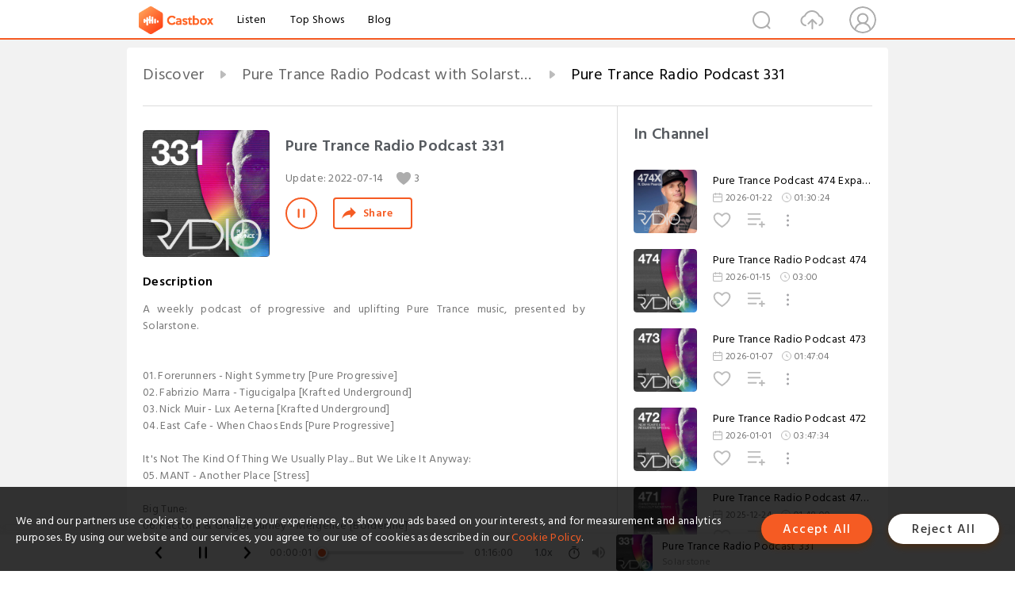

--- FILE ---
content_type: text/html; charset=utf-8
request_url: https://www.castbox.fm/episode/Pure-Trance-Radio-Podcast-331-id2474908-id513237633
body_size: 29857
content:
<!DOCTYPE html>
<html lang="en">
<head>
  <meta charset="utf-8">
  <title>Pure Trance Radio Podcast 331</title>
  <link rel="canonical" href="https://castbox.fm/episode/Pure-Trance-Radio-Podcast-331-id2474908-id513237633" >
  
  <link rel="dns-prefetch" href="https//s3.castbox.fm">
  <link rel="dns-prefetch" href="https//everest.castbox.fm">
  <link rel="dns-prefetch" href="https//data.castbox.fm">
  <meta http-equiv="X-UA-Compatible" content="IE=edge,chrome=1">
  <meta name="viewport" content="width=device-width, initial-scale=1, user-scalable=no" >
  
  <link rel="icon" href="https://s3.castbox.fm/app/castbox/static/images/logo_120.png" type="image/x-icon">
  <meta name="apple-mobile-web-app-title" content="Castbox">
  <meta name="apple-mobile-web-app-capable" content="yes">
  <meta name="twitter:site" content="@CastBox_FM" >
  <meta name="twitter:creator" content="@CastBox_FM">
  <meta name="twitter:domain" content="castbox.fm">
  
      <meta name="twitter:card" content="summary" >
      <meta name="twitter:card" content="player" >
      <meta name="twitter:player" content="https://castbox.fm/app/castbox/player/id2474908/id513237633?v=03" >
      <meta property="twitter:player:height" content="500">
      <meta property="twitter:player:width" content="500">
      <meta name="twitter:player:width" content="500" >
      <meta name="twitter:player:height" content="500" >
      <meta property="og:image:width" content="600" >
      <meta property="og:image:height" content="600" >
      
  <meta property="twitter:title" content="Pure Trance Radio Podcast 331" >
  <meta property="twitter:image" content="https://s3.castbox.fm/b1/f3/34/e71a2fe2f111b9b548a06e09358c56dc98_scaled_v1_400.jpg" >
  <meta property="twitter:description" content="A weekly podcast of progressive and uplifting Pure Trance music, presented by Solarstone.          <br />          <br /><br />01. Forerunners - Night S..." >
  <meta property="al:ios:url" content="castbox://episode/Pure-Trance-Radio-Podcast-331-id2474908-id513237633" >
  <meta property="al:ios:app_store_id" content="1100218439" >
  <meta property="al:ios:app_name" content="Castbox" >
  <meta property="al:android:url" content="castbox://episode/Pure-Trance-Radio-Podcast-331-id2474908-id513237633" >
  <meta property="al:android:package" content="fm.castbox.audiobook.radio.podcast" >
  <meta property="al:android:app_name" content="Castbox" >
  <meta property="al:web:url" content="https://castbox.fm/episode/Pure-Trance-Radio-Podcast-331-id2474908-id513237633" >
  <meta property="fb:app_id" content="1840752496197771" >
  <meta property="og:type" content="article" >
  <meta property="og:site_name" content="Castbox" />
  <meta property="og:url" content="https://castbox.fm/episode/Pure-Trance-Radio-Podcast-331-id2474908-id513237633" >
  <meta property="og:image" content="https://s3.castbox.fm/b1/f3/34/e71a2fe2f111b9b548a06e09358c56dc98_scaled_v1_400.jpg" >
  <meta property="og:title" content="Pure Trance Radio Podcast 331" >
  <meta property="og:description" content="A weekly podcast of progressive and uplifting Pure Trance music, presented by Solarstone.          <br />          <br /><br />01. Forerunners - Night S..." >
  <meta property="twitter:app:id:iphone" content="1243410543">
  <meta property="twitter:app:id:googleplay" content="fm.castbox.audiobook.radio.podcast">
  <meta name="description" content="A weekly podcast of progressive and uplifting Pure Trance music, presented by Solarstone.          <br />          <br /><br />01. Forerunners - Night S..." >
  <meta name="keywords" content="Free iPhone Podcast App, Free Podcast App, Rachel Maddow, Bill Bur Podcast, NPR, WNYC, WBEZ, This American Life, In-audio Search, What is Podcasting, Serial Podcast, On Demand Podcast, Public Radio" >
  <meta name="theme-color" content="rgba(64, 64, 64, 0.9)" />
  <link rel="search" type="application/opensearchdescription+xml" href="https://castbox.fm/opensearch.xml" title="Castbox">
  
  <link href="https://fonts.googleapis.com/css?family=Hind+Siliguri:300,400,500,600" rel="stylesheet"><link rel="stylesheet" type="text/css" href="https://s3.castbox.fm/app/castbox/static/css/slick.min.css" >
  <script type="application/ld+json">
{"@context":"http://schema.org","@type":"BreadcrumbList","itemListElement":[{"@type":"ListItem","position":1,"item":{"@id":"https://castbox.fm/home","name":"Channels","image":"https://s3.castbox.fm/app/castbox/static/images/logo.png"}},{"@type":"ListItem","position":2,"item":{"@id":"https://castbox.fm/channel/Pure-Trance-Radio-Podcast-with-Solarstone-id2474908","name":"Pure%20Trance%20Radio%20Podcast%20with%20Solarstone","image":"https://pbcdn1.podbean.com/imglogo/image-logo/21563534/PTRadioIdentity-Banner-Square1-3C4OF76dQGpmCUurb0t9.jpg"}},{"@type":"ListItem","position":3,"item":{"@id":"https://castbox.fm/episode/Pure-Trance-Radio-Podcast-331-id2474908-id513237633","name":"Pure%20Trance%20Radio%20Podcast%20331","image":"https://s3.castbox.fm/b1/f3/34/e71a2fe2f111b9b548a06e09358c56dc98_scaled_v1_400.jpg"}}]}
</script>
  <link rel="manifest" id="pwaLink" href="/api/pwa/manifest.json">
  
  
  <script type='text/javascript'>
    if (document.documentElement.clientWidth <= 720) {
      document.documentElement.style.fontSize = document.documentElement.clientWidth / 7.2 + 'px'
    } else {
      document.documentElement.style.fontSize = '100px'
    }
    window.onloadcallback=function(){}
  </script>
  
  <link data-chunk="global" rel="stylesheet" href="https://s3.castbox.fm/webstatic/css/vendors~global.96c36ed4.chunk.css">
<link data-chunk="global" rel="stylesheet" href="https://s3.castbox.fm/webstatic/css/global.c7478bb9.chunk.css">
<link data-chunk="castbox.main" rel="stylesheet" href="https://s3.castbox.fm/webstatic/css/castbox.main.ed6e5c24.chunk.css">
<link data-chunk="genre" rel="stylesheet" href="https://s3.castbox.fm/webstatic/css/genre.504f9e8b.chunk.css">
<link data-chunk="ep" rel="stylesheet" href="https://s3.castbox.fm/webstatic/css/ep.fe499db8.chunk.css">
</head>
<body>
  <div id="root"><div class="castboxGlobal"><div style="width:0;height:0"><audio style="width:100%;height:100%" preload="auto"><source src="https://audio.thisisdistorted.com/repository/audio/episodes/Solarstone_pres._Pure_Trance_Radio_Episode_331_Chapterised-1657793590868439517-MzQ3NDUtODQ5ODAwMzY=.m4a"/></audio></div><div class="castboxMain"><div class="mainBox"><div id="castboxHeader"><div class="castboxHeaderContainer"><div class="nav-item left navLogo"><a href="/"><img class="logoTextCover" src="https://s3.castbox.fm/webstatic/images/navLogo.c3d5a81b.png"/></a><a class="nav-item link" href="/home">Listen</a><a class="nav-item link" href="/categories/0">Top Shows</a><a class="nav-item link" href="/blog">Blog</a></div><div><div class="nav-item right topUserNav"><div class="userNav right"><div class="userNav-icon"><img class="userNav-img" src="https://s3.castbox.fm/webstatic/images/userIcon.06c408dc.png"/></div></div></div><div class="nav-item right upload"><a href="/creator/upload"><img class="img" src="https://s3.castbox.fm/webstatic/images/upload_icon.521c956a.png"/></a></div><div class="nav-item right search"><img class="img" src="https://s3.castbox.fm/webstatic/images/search_icon.3958760d.png"/></div></div></div></div><div style="padding-bottom:56px;min-height:100vh" id="childrenBox" class="childrenBox"><div class="topCon"></div><div class="topLeftCon"></div><div class="topRightCon"></div><div class="trackPlay clearfix childContent"><div style="text-align:left" class="guru-breadcrumb"><span class="guru-breadcrumb-item"><span style="max-width:40%" class="breadcrumb-text"><a href="/home">Discover</a></span><img class="breadcrumbImage" src="[data-uri]"/></span><span class="guru-breadcrumb-item"><span style="max-width:40%" class="breadcrumb-text"><a href="/channel/Pure-Trance-Radio-Podcast-with-Solarstone-id2474908">Pure Trance Radio Podcast with Solarstone</a></span><img class="breadcrumbImage" src="[data-uri]"/></span><span class="guru-breadcrumb-item active"><span style="max-width:40%" class="breadcrumb-text">Pure Trance Radio Podcast 331</span></span></div><div class="leftContainer"><div class="trackinfo"><div class="trackinfo-cover" data-episode_id="6c427c977b4632503c9ddf179ab233f809517e46-359113bc0a6babdbe84d25d15bd69579b882d7ec"><div style="display:inline-block;height:100%;width:100%;overflow:hidden;border-radius:4px;background-color:#A9B8AD" class="coverImgContainer"><img style="display:inline-block;opacity:1;width:100%;height:100%" src="https://s3.castbox.fm/b1/f3/34/e71a2fe2f111b9b548a06e09358c56dc98_scaled_v1_400.jpg" class="cover" alt="Pure Trance Radio Podcast 331" title="Pure Trance Radio Podcast 331"/></div></div><div class="trackinfo-titleBox"><h1 title="Pure Trance Radio Podcast 331" class="trackinfo-title"><div id="box-pro-ellipsis-176919713641595" class="box-ellipsis box-ellipsis-lineClamp"><style>#box-pro-ellipsis-176919713641595{-webkit-line-clamp:2;}</style><span>Pure Trance Radio Podcast 331</span></div></h1><div class="trackinfo-con-des"><span class="item">Update: <!-- -->2022-07-14</span><span class="item"><img class="heart" src="[data-uri]"/>3</span></div><div class="trackinfo-ctrls"><div class="player_play_btn pause loading " style="display:inline-block;cursor:pointer;margin-right:20px"></div><span><div class="sharePageBtn">Share</div></span></div></div><div class="trackinfo-des-title-wrapper"><p class="trackinfo-des-title ">Description</p></div><div class="trackinfo-des"><span class="box-ellipsis"><div>A weekly podcast of progressive and uplifting Pure Trance music, presented by Solarstone.          <br />          <br /><br />01. Forerunners - Night Symmetry [Pure Progressive]<br />02. Fabrizio Marra - Tigucigalpa [Krafted Underground]<br />03. Nick Muir - Lux Aeterna [Krafted Underground]<br />04. East Cafe - When Chaos Ends [Pure Progressive]<br /><br />It's Not The Kind Of Thing We Usually Play... But We Like It Anyway:<br />05. MANT - Another Place [Stress]<br /><br />Big Tune:<br />06. Factoria & Gregor Burney - Mergence [Borderline]<br /><br />07. Emma Hewitt - Into My Arms (Markus Schulz Remix) [Black Hole]<br />08. Corin Bayley pres. R3B0RN3 - My Kaleidoscope [Pure Trance Neon]<br />09. Activa & Rolo Green ft. Julie Harrington - Reach Out [Black Hole]<br />10. London Grammar - All My Love (Lost Legend Bootleg) [White Label]<br /><br />Oh Yeah:<br />11. Narel - Icaro [JOOF]<br /><br />Retro Trance Classic:<br />12. LSG - Netherworld [Hooj]<br /><br />Chillout Moment:<br />13. Kristina Sky & Danny Stubbs ft. Evan Henzi - Rollercoaster (Sunset Horizon Mix) [Pure Trance]</div></span></div><div class="seeMorebtn seeMorebtn_up"><img class="img" src="[data-uri]"/></div></div><div class="trackPlay-comment"><div id="comments" class="commentList"><div class="commentList-title"><span>Comments<!-- --> </span></div><div class="addComment clearfix"><form class="addCommentForm"><div class="commentInputBox"><input type="text" value="" class="commentInputBox-input" placeholder="Sign in to Comment"/><input type="submit" style="display:none"/></div><div class="userCover"><div style="display:inline-block;height:100%;width:100%;overflow:hidden;border-radius:4px;background-color:#A9B8AD" class="coverImgContainer"><img style="display:inline-block;opacity:1;width:100%;height:100%" src="[data-uri]" class="userCover-img"/></div></div></form></div><div class="commentList-box"><div class="commentListCon"><div><div style="text-align:center" id="LoadInline"><img style="width:.84rem;max-width:64px;height:.84rem;max-height:64px" src="[data-uri]" alt="loading"/></div></div></div></div></div></div></div><div class="rightContainer"><div class="rightContainer-item"><div class="TrackList"><div class="trackListCon"><div class="clearfix"><div class="trackListCon_title">In Channel</div></div><div class="trackListCon_list" style="height:600px"><div><section class="episodeRow opacityinAnimate"><div class="ep-item isSmall"><div class="ep-item-cover"><a href="/episode/Pure-Trance-Podcast-474-Expanded-(ft.-Dave-Pearce)-id2474908-id895729298"><div style="display:inline-block;height:100%;width:100%;overflow:hidden;border-radius:4px;background-color:#A9B8AD" class="coverImgContainer"><img style="display:inline-block;opacity:1;width:100%;height:100%" src="https://s3.castbox.fm/51/53/f5/86898c168f98e257f090fe4b752ea52d11_scaled_v1_400.jpg" class="image" alt="Pure Trance Podcast 474 Expanded (ft. Dave Pearce)" title="Pure Trance Podcast 474 Expanded (ft. Dave Pearce)"/></div></a></div><div class="ep-item-con"><a href="/episode/Pure-Trance-Podcast-474-Expanded-(ft.-Dave-Pearce)-id2474908-id895729298"><p title="Pure Trance Podcast 474 Expanded (ft. Dave Pearce)" class="ep-item-con-title"><span class="ellipsis" style="display:inline-block">Pure Trance Podcast 474 Expanded (ft. Dave Pearce)</span></p></a><p class="ep-item-con-des"><span class="item icon date">2026-01-22</span><span class="item icon time">01:30:24</span></p><div class="ep-item-con-btns"><p class="btn-item like"></p><span class="btn-item add-2epl"><div class="playlists-modal"><div class="playlists-modal-target"><div class="add-2epl-btn"></div></div></div></span><span class="btn-item add-2epl more-point"><div class="playlists-modal"><div class="playlists-modal-target"><div class="add-2epl-btn epl-more-action"></div></div></div></span></div></div><div class="ep-item-ctrls"><a class="ctrlItem play" href="/episode/Pure-Trance-Podcast-474-Expanded-(ft.-Dave-Pearce)-id2474908-id895729298"></a></div></div><div class="audiobox"></div></section><section class="episodeRow opacityinAnimate"><div class="ep-item isSmall"><div class="ep-item-cover"><a href="/episode/Pure-Trance-Radio-Podcast-474-id2474908-id893514567"><div style="display:inline-block;height:100%;width:100%;overflow:hidden;border-radius:4px;background-color:#A9B8AD" class="coverImgContainer"><img style="display:inline-block;opacity:1;width:100%;height:100%" src="https://s3.castbox.fm/cf/f2/26/39785174c63e1a21a73fabcb7ed478b47b_scaled_v1_400.jpg" class="image" alt="Pure Trance Radio Podcast 474" title="Pure Trance Radio Podcast 474"/></div></a></div><div class="ep-item-con"><a href="/episode/Pure-Trance-Radio-Podcast-474-id2474908-id893514567"><p title="Pure Trance Radio Podcast 474" class="ep-item-con-title"><span class="ellipsis" style="display:inline-block">Pure Trance Radio Podcast 474</span></p></a><p class="ep-item-con-des"><span class="item icon date">2026-01-15</span><span class="item icon time">03:00</span></p><div class="ep-item-con-btns"><p class="btn-item like"></p><span class="btn-item add-2epl"><div class="playlists-modal"><div class="playlists-modal-target"><div class="add-2epl-btn"></div></div></div></span><span class="btn-item add-2epl more-point"><div class="playlists-modal"><div class="playlists-modal-target"><div class="add-2epl-btn epl-more-action"></div></div></div></span></div></div><div class="ep-item-ctrls"><a class="ctrlItem play" href="/episode/Pure-Trance-Radio-Podcast-474-id2474908-id893514567"></a></div></div><div class="audiobox"></div></section><section class="episodeRow opacityinAnimate"><div class="ep-item isSmall"><div class="ep-item-cover"><a href="/episode/Pure-Trance-Radio-Podcast-473-id2474908-id889992239"><div style="display:inline-block;height:100%;width:100%;overflow:hidden;border-radius:4px;background-color:#A9B8AD" class="coverImgContainer"><img style="display:inline-block;opacity:1;width:100%;height:100%" src="https://s3.castbox.fm/b8/e8/95/b366730be635d54a9135e8c33a4c094eeb_scaled_v1_400.jpg" class="image" alt="Pure Trance Radio Podcast 473" title="Pure Trance Radio Podcast 473"/></div></a></div><div class="ep-item-con"><a href="/episode/Pure-Trance-Radio-Podcast-473-id2474908-id889992239"><p title="Pure Trance Radio Podcast 473" class="ep-item-con-title"><span class="ellipsis" style="display:inline-block">Pure Trance Radio Podcast 473</span></p></a><p class="ep-item-con-des"><span class="item icon date">2026-01-07</span><span class="item icon time">01:47:04</span></p><div class="ep-item-con-btns"><p class="btn-item like"></p><span class="btn-item add-2epl"><div class="playlists-modal"><div class="playlists-modal-target"><div class="add-2epl-btn"></div></div></div></span><span class="btn-item add-2epl more-point"><div class="playlists-modal"><div class="playlists-modal-target"><div class="add-2epl-btn epl-more-action"></div></div></div></span></div></div><div class="ep-item-ctrls"><a class="ctrlItem play" href="/episode/Pure-Trance-Radio-Podcast-473-id2474908-id889992239"></a></div></div><div class="audiobox"></div></section><section class="episodeRow opacityinAnimate"><div class="ep-item isSmall"><div class="ep-item-cover"><a href="/episode/Pure-Trance-Radio-Podcast-472-id2474908-id888190683"><div style="display:inline-block;height:100%;width:100%;overflow:hidden;border-radius:4px;background-color:#A9B8AD" class="coverImgContainer"><img style="display:inline-block;opacity:1;width:100%;height:100%" src="https://s3.castbox.fm/b5/2b/4b/bfcc360407fd61919d059701456035af50_scaled_v1_400.jpg" class="image" alt="Pure Trance Radio Podcast 472" title="Pure Trance Radio Podcast 472"/></div></a></div><div class="ep-item-con"><a href="/episode/Pure-Trance-Radio-Podcast-472-id2474908-id888190683"><p title="Pure Trance Radio Podcast 472" class="ep-item-con-title"><span class="ellipsis" style="display:inline-block">Pure Trance Radio Podcast 472</span></p></a><p class="ep-item-con-des"><span class="item icon date">2026-01-01</span><span class="item icon time">03:47:34</span></p><div class="ep-item-con-btns"><p class="btn-item like"></p><span class="btn-item add-2epl"><div class="playlists-modal"><div class="playlists-modal-target"><div class="add-2epl-btn"></div></div></div></span><span class="btn-item add-2epl more-point"><div class="playlists-modal"><div class="playlists-modal-target"><div class="add-2epl-btn epl-more-action"></div></div></div></span></div></div><div class="ep-item-ctrls"><a class="ctrlItem play" href="/episode/Pure-Trance-Radio-Podcast-472-id2474908-id888190683"></a></div></div><div class="audiobox"></div></section><section class="episodeRow opacityinAnimate"><div class="ep-item isSmall"><div class="ep-item-cover"><a href="/episode/Pure-Trance-Radio-Podcast-471-(Xmas-Eve-Chillout-Moments-Special)-id2474908-id885680640"><div style="display:inline-block;height:100%;width:100%;overflow:hidden;border-radius:4px;background-color:#A9B8AD" class="coverImgContainer"><img style="display:inline-block;opacity:1;width:100%;height:100%" src="https://s3.castbox.fm/c0/11/ca/2b58e7448de7700782e14209799ceaf13a_scaled_v1_400.jpg" class="image" alt="Pure Trance Radio Podcast 471 (Xmas Eve Chillout Moments Special)" title="Pure Trance Radio Podcast 471 (Xmas Eve Chillout Moments Special)"/></div></a></div><div class="ep-item-con"><a href="/episode/Pure-Trance-Radio-Podcast-471-(Xmas-Eve-Chillout-Moments-Special)-id2474908-id885680640"><p title="Pure Trance Radio Podcast 471 (Xmas Eve Chillout Moments Special)" class="ep-item-con-title"><span class="ellipsis" style="display:inline-block">Pure Trance Radio Podcast 471 (Xmas Eve Chillout Moments Special)</span></p></a><p class="ep-item-con-des"><span class="item icon date">2025-12-24</span><span class="item icon time">01:48:00</span></p><div class="ep-item-con-btns"><p class="btn-item like"></p><span class="btn-item add-2epl"><div class="playlists-modal"><div class="playlists-modal-target"><div class="add-2epl-btn"></div></div></div></span><span class="btn-item add-2epl more-point"><div class="playlists-modal"><div class="playlists-modal-target"><div class="add-2epl-btn epl-more-action"></div></div></div></span></div></div><div class="ep-item-ctrls"><a class="ctrlItem play" href="/episode/Pure-Trance-Radio-Podcast-471-(Xmas-Eve-Chillout-Moments-Special)-id2474908-id885680640"></a></div></div><div class="audiobox"></div></section><section class="episodeRow opacityinAnimate"><div class="ep-item isSmall"><div class="ep-item-cover"><a href="/episode/Pure-Trance-Radio-Podcast-470-id2474908-id884344030"><div style="display:inline-block;height:100%;width:100%;overflow:hidden;border-radius:4px;background-color:#A9B8AD" class="coverImgContainer"><img style="display:inline-block;opacity:1;width:100%;height:100%" src="https://s3.castbox.fm/a3/34/5f/85ac4e3acd8de927ea88f0e1b0bf82bcca_scaled_v1_400.jpg" class="image" alt="Pure Trance Radio Podcast 470" title="Pure Trance Radio Podcast 470"/></div></a></div><div class="ep-item-con"><a href="/episode/Pure-Trance-Radio-Podcast-470-id2474908-id884344030"><p title="Pure Trance Radio Podcast 470" class="ep-item-con-title"><span class="ellipsis" style="display:inline-block">Pure Trance Radio Podcast 470</span></p></a><p class="ep-item-con-des"><span class="item icon date">2025-12-19</span><span class="item icon time">01:19:02</span></p><div class="ep-item-con-btns"><p class="btn-item like"></p><span class="btn-item add-2epl"><div class="playlists-modal"><div class="playlists-modal-target"><div class="add-2epl-btn"></div></div></div></span><span class="btn-item add-2epl more-point"><div class="playlists-modal"><div class="playlists-modal-target"><div class="add-2epl-btn epl-more-action"></div></div></div></span></div></div><div class="ep-item-ctrls"><a class="ctrlItem play" href="/episode/Pure-Trance-Radio-Podcast-470-id2474908-id884344030"></a></div></div><div class="audiobox"></div></section><section class="episodeRow opacityinAnimate"><div class="ep-item isSmall"><div class="ep-item-cover"><a href="/episode/Pure-Trance-Radio-Podcast-469-id2474908-id881585610"><div style="display:inline-block;height:100%;width:100%;overflow:hidden;border-radius:4px;background-color:#A9B8AD" class="coverImgContainer"><img style="display:inline-block;opacity:1;width:100%;height:100%" src="https://s3.castbox.fm/70/3c/3a/abbd897edd32490475405f69c1c807d938_scaled_v1_400.jpg" class="image" alt="Pure Trance Radio Podcast 469" title="Pure Trance Radio Podcast 469"/></div></a></div><div class="ep-item-con"><a href="/episode/Pure-Trance-Radio-Podcast-469-id2474908-id881585610"><p title="Pure Trance Radio Podcast 469" class="ep-item-con-title"><span class="ellipsis" style="display:inline-block">Pure Trance Radio Podcast 469</span></p></a><p class="ep-item-con-des"><span class="item icon date">2025-12-11</span><span class="item icon time">01:43:25</span></p><div class="ep-item-con-btns"><p class="btn-item like"></p><span class="btn-item add-2epl"><div class="playlists-modal"><div class="playlists-modal-target"><div class="add-2epl-btn"></div></div></div></span><span class="btn-item add-2epl more-point"><div class="playlists-modal"><div class="playlists-modal-target"><div class="add-2epl-btn epl-more-action"></div></div></div></span></div></div><div class="ep-item-ctrls"><a class="ctrlItem play" href="/episode/Pure-Trance-Radio-Podcast-469-id2474908-id881585610"></a></div></div><div class="audiobox"></div></section><section class="episodeRow opacityinAnimate"><div class="ep-item isSmall"><div class="ep-item-cover"><a href="/episode/Pure-Trance-Radio-Podcast-468%3A-Live-from-Dreamstate-2025-id2474908-id877033248"><div style="display:inline-block;height:100%;width:100%;overflow:hidden;border-radius:4px;background-color:#A9B8AD" class="coverImgContainer"><img style="display:inline-block;opacity:1;width:100%;height:100%" src="https://s3.castbox.fm/a8/83/64/4cb1c461c3a77e89a1d58ffa61af3e6540_scaled_v1_400.jpg" class="image" alt="Pure Trance Radio Podcast 468: Live from Dreamstate 2025" title="Pure Trance Radio Podcast 468: Live from Dreamstate 2025"/></div></a></div><div class="ep-item-con"><a href="/episode/Pure-Trance-Radio-Podcast-468%3A-Live-from-Dreamstate-2025-id2474908-id877033248"><p title="Pure Trance Radio Podcast 468: Live from Dreamstate 2025" class="ep-item-con-title"><span class="ellipsis" style="display:inline-block">Pure Trance Radio Podcast 468: Live from Dreamstate 2025</span></p></a><p class="ep-item-con-des"><span class="item icon date">2025-11-27</span><span class="item icon time">01:00:00</span></p><div class="ep-item-con-btns"><p class="btn-item like"></p><span class="btn-item add-2epl"><div class="playlists-modal"><div class="playlists-modal-target"><div class="add-2epl-btn"></div></div></div></span><span class="btn-item add-2epl more-point"><div class="playlists-modal"><div class="playlists-modal-target"><div class="add-2epl-btn epl-more-action"></div></div></div></span></div></div><div class="ep-item-ctrls"><a class="ctrlItem play" href="/episode/Pure-Trance-Radio-Podcast-468%3A-Live-from-Dreamstate-2025-id2474908-id877033248"></a></div></div><div class="audiobox"></div></section><section class="episodeRow opacityinAnimate"><div class="ep-item isSmall"><div class="ep-item-cover"><a href="/episode/Pure-Trance-Radio-Podcast-467X-ft.-Jamie-Cottle-id2474908-id875428324"><div style="display:inline-block;height:100%;width:100%;overflow:hidden;border-radius:4px;background-color:#A9B8AD" class="coverImgContainer"><img style="display:inline-block;opacity:1;width:100%;height:100%" src="https://s3.castbox.fm/a0/1d/7b/b2026b2d1ba26ae544ee682c87ce76c83e_scaled_v1_400.jpg" class="image" alt="Pure Trance Radio Podcast 467X ft. Jamie Cottle" title="Pure Trance Radio Podcast 467X ft. Jamie Cottle"/></div></a></div><div class="ep-item-con"><a href="/episode/Pure-Trance-Radio-Podcast-467X-ft.-Jamie-Cottle-id2474908-id875428324"><p title="Pure Trance Radio Podcast 467X ft. Jamie Cottle" class="ep-item-con-title"><span class="ellipsis" style="display:inline-block">Pure Trance Radio Podcast 467X ft. Jamie Cottle</span></p></a><p class="ep-item-con-des"><span class="item icon date">2025-11-22</span><span class="item icon time">02:03:21</span></p><div class="ep-item-con-btns"><p class="btn-item like"></p><span class="btn-item add-2epl"><div class="playlists-modal"><div class="playlists-modal-target"><div class="add-2epl-btn"></div></div></div></span><span class="btn-item add-2epl more-point"><div class="playlists-modal"><div class="playlists-modal-target"><div class="add-2epl-btn epl-more-action"></div></div></div></span></div></div><div class="ep-item-ctrls"><a class="ctrlItem play" href="/episode/Pure-Trance-Radio-Podcast-467X-ft.-Jamie-Cottle-id2474908-id875428324"></a></div></div><div class="audiobox"></div></section><section class="episodeRow opacityinAnimate"><div class="ep-item isSmall"><div class="ep-item-cover"><a href="/episode/Pure-Trance-Radio-Podcast-467-id2474908-id874581620"><div style="display:inline-block;height:100%;width:100%;overflow:hidden;border-radius:4px;background-color:#A9B8AD" class="coverImgContainer"><img style="display:inline-block;opacity:1;width:100%;height:100%" src="https://s3.castbox.fm/31/ba/c9/7c222eeb956056cf21e890b7bb6de775c4_scaled_v1_400.jpg" class="image" alt="Pure Trance Radio Podcast 467" title="Pure Trance Radio Podcast 467"/></div></a></div><div class="ep-item-con"><a href="/episode/Pure-Trance-Radio-Podcast-467-id2474908-id874581620"><p title="Pure Trance Radio Podcast 467" class="ep-item-con-title"><span class="ellipsis" style="display:inline-block">Pure Trance Radio Podcast 467</span></p></a><p class="ep-item-con-des"><span class="item icon date">2025-11-20</span><span class="item icon time">01:31:59</span></p><div class="ep-item-con-btns"><p class="btn-item like"></p><span class="btn-item add-2epl"><div class="playlists-modal"><div class="playlists-modal-target"><div class="add-2epl-btn"></div></div></div></span><span class="btn-item add-2epl more-point"><div class="playlists-modal"><div class="playlists-modal-target"><div class="add-2epl-btn epl-more-action"></div></div></div></span></div></div><div class="ep-item-ctrls"><a class="ctrlItem play" href="/episode/Pure-Trance-Radio-Podcast-467-id2474908-id874581620"></a></div></div><div class="audiobox"></div></section><section class="episodeRow opacityinAnimate"><div class="ep-item isSmall"><div class="ep-item-cover"><a href="/episode/Pure-Trance-Radio-Podcast-466-id2474908-id871426282"><div style="display:inline-block;height:100%;width:100%;overflow:hidden;border-radius:4px;background-color:#A9B8AD" class="coverImgContainer"><img style="display:inline-block;opacity:1;width:100%;height:100%" src="https://s3.castbox.fm/d4/22/ee/4eb6ef150ecb84113a264300a083ca98cc_scaled_v1_400.jpg" class="image" alt="Pure Trance Radio Podcast 466" title="Pure Trance Radio Podcast 466"/></div></a></div><div class="ep-item-con"><a href="/episode/Pure-Trance-Radio-Podcast-466-id2474908-id871426282"><p title="Pure Trance Radio Podcast 466" class="ep-item-con-title"><span class="ellipsis" style="display:inline-block">Pure Trance Radio Podcast 466</span></p></a><p class="ep-item-con-des"><span class="item icon date">2025-11-13</span><span class="item icon time">01:33:27</span></p><div class="ep-item-con-btns"><p class="btn-item like"></p><span class="btn-item add-2epl"><div class="playlists-modal"><div class="playlists-modal-target"><div class="add-2epl-btn"></div></div></div></span><span class="btn-item add-2epl more-point"><div class="playlists-modal"><div class="playlists-modal-target"><div class="add-2epl-btn epl-more-action"></div></div></div></span></div></div><div class="ep-item-ctrls"><a class="ctrlItem play" href="/episode/Pure-Trance-Radio-Podcast-466-id2474908-id871426282"></a></div></div><div class="audiobox"></div></section><section class="episodeRow opacityinAnimate"><div class="ep-item isSmall"><div class="ep-item-cover"><a href="/episode/Pure-Trance-Radio-Podcast-465%3A-All-Night-Long-in-Helsinki-id2474908-id867250811"><div style="display:inline-block;height:100%;width:100%;overflow:hidden;border-radius:4px;background-color:#A9B8AD" class="coverImgContainer"><img style="display:inline-block;opacity:1;width:100%;height:100%" src="https://s3.castbox.fm/2f/2d/41/ec05489e43adad4b781c073621b53d46e6_scaled_v1_400.jpg" class="image" alt="Pure Trance Radio Podcast 465: All Night Long in Helsinki" title="Pure Trance Radio Podcast 465: All Night Long in Helsinki"/></div></a></div><div class="ep-item-con"><a href="/episode/Pure-Trance-Radio-Podcast-465%3A-All-Night-Long-in-Helsinki-id2474908-id867250811"><p title="Pure Trance Radio Podcast 465: All Night Long in Helsinki" class="ep-item-con-title"><span class="ellipsis" style="display:inline-block">Pure Trance Radio Podcast 465: All Night Long in Helsinki</span></p></a><p class="ep-item-con-des"><span class="item icon date">2025-11-06</span><span class="item icon time">05:56:46</span></p><div class="ep-item-con-btns"><p class="btn-item like"></p><span class="btn-item add-2epl"><div class="playlists-modal"><div class="playlists-modal-target"><div class="add-2epl-btn"></div></div></div></span><span class="btn-item add-2epl more-point"><div class="playlists-modal"><div class="playlists-modal-target"><div class="add-2epl-btn epl-more-action"></div></div></div></span></div></div><div class="ep-item-ctrls"><a class="ctrlItem play" href="/episode/Pure-Trance-Radio-Podcast-465%3A-All-Night-Long-in-Helsinki-id2474908-id867250811"></a></div></div><div class="audiobox"></div></section><section class="episodeRow opacityinAnimate"><div class="ep-item isSmall"><div class="ep-item-cover"><a href="/episode/Pure-Trance-Radio-Podcast-464-id2474908-id861406880"><div style="display:inline-block;height:100%;width:100%;overflow:hidden;border-radius:4px;background-color:#A9B8AD" class="coverImgContainer"><img style="display:inline-block;opacity:1;width:100%;height:100%" src="https://s3.castbox.fm/53/87/98/009a7457c974af5ad620b0dd42292b8414_scaled_v1_400.jpg" class="image" alt="Pure Trance Radio Podcast 464" title="Pure Trance Radio Podcast 464"/></div></a></div><div class="ep-item-con"><a href="/episode/Pure-Trance-Radio-Podcast-464-id2474908-id861406880"><p title="Pure Trance Radio Podcast 464" class="ep-item-con-title"><span class="ellipsis" style="display:inline-block">Pure Trance Radio Podcast 464</span></p></a><p class="ep-item-con-des"><span class="item icon date">2025-10-30</span><span class="item icon time">01:53:55</span></p><div class="ep-item-con-btns"><p class="btn-item like"></p><span class="btn-item add-2epl"><div class="playlists-modal"><div class="playlists-modal-target"><div class="add-2epl-btn"></div></div></div></span><span class="btn-item add-2epl more-point"><div class="playlists-modal"><div class="playlists-modal-target"><div class="add-2epl-btn epl-more-action"></div></div></div></span></div></div><div class="ep-item-ctrls"><a class="ctrlItem play" href="/episode/Pure-Trance-Radio-Podcast-464-id2474908-id861406880"></a></div></div><div class="audiobox"></div></section><section class="episodeRow opacityinAnimate"><div class="ep-item isSmall"><div class="ep-item-cover"><a href="/episode/Pure-Trance-Radio-Podcast-463-id2474908-id857243478"><div style="display:inline-block;height:100%;width:100%;overflow:hidden;border-radius:4px;background-color:#A9B8AD" class="coverImgContainer"><img style="display:inline-block;opacity:1;width:100%;height:100%" src="https://s3.castbox.fm/ec/f5/4c/721c59a60bf2e88d80618ec763ed86630b_scaled_v1_400.jpg" class="image" alt="Pure Trance Radio Podcast 463" title="Pure Trance Radio Podcast 463"/></div></a></div><div class="ep-item-con"><a href="/episode/Pure-Trance-Radio-Podcast-463-id2474908-id857243478"><p title="Pure Trance Radio Podcast 463" class="ep-item-con-title"><span class="ellipsis" style="display:inline-block">Pure Trance Radio Podcast 463</span></p></a><p class="ep-item-con-des"><span class="item icon date">2025-10-16</span><span class="item icon time">01:47:36</span></p><div class="ep-item-con-btns"><p class="btn-item like"></p><span class="btn-item add-2epl"><div class="playlists-modal"><div class="playlists-modal-target"><div class="add-2epl-btn"></div></div></div></span><span class="btn-item add-2epl more-point"><div class="playlists-modal"><div class="playlists-modal-target"><div class="add-2epl-btn epl-more-action"></div></div></div></span></div></div><div class="ep-item-ctrls"><a class="ctrlItem play" href="/episode/Pure-Trance-Radio-Podcast-463-id2474908-id857243478"></a></div></div><div class="audiobox"></div></section><section class="episodeRow opacityinAnimate"><div class="ep-item isSmall"><div class="ep-item-cover"><a href="/episode/Pure-Trance-Radio-Podcast-462%3A-Live-from-Rong-id2474908-id855047825"><div style="display:inline-block;height:100%;width:100%;overflow:hidden;border-radius:4px;background-color:#A9B8AD" class="coverImgContainer"><img style="display:inline-block;opacity:1;width:100%;height:100%" src="https://s3.castbox.fm/83/c4/60/faa51ea5c104e15fda9ceace5ab063c43d_scaled_v1_400.jpg" class="image" alt="Pure Trance Radio Podcast 462: Live from Rong" title="Pure Trance Radio Podcast 462: Live from Rong"/></div></a></div><div class="ep-item-con"><a href="/episode/Pure-Trance-Radio-Podcast-462%3A-Live-from-Rong-id2474908-id855047825"><p title="Pure Trance Radio Podcast 462: Live from Rong" class="ep-item-con-title"><span class="ellipsis" style="display:inline-block">Pure Trance Radio Podcast 462: Live from Rong</span></p></a><p class="ep-item-con-des"><span class="item icon date">2025-10-09</span><span class="item icon time">01:20:47</span></p><div class="ep-item-con-btns"><p class="btn-item like"></p><span class="btn-item add-2epl"><div class="playlists-modal"><div class="playlists-modal-target"><div class="add-2epl-btn"></div></div></div></span><span class="btn-item add-2epl more-point"><div class="playlists-modal"><div class="playlists-modal-target"><div class="add-2epl-btn epl-more-action"></div></div></div></span></div></div><div class="ep-item-ctrls"><a class="ctrlItem play" href="/episode/Pure-Trance-Radio-Podcast-462%3A-Live-from-Rong-id2474908-id855047825"></a></div></div><div class="audiobox"></div></section><section class="episodeRow opacityinAnimate"><div class="ep-item isSmall"><div class="ep-item-cover"><a href="/episode/Pure-Trance-Radio-Podcast-461-id2474908-id852776681"><div style="display:inline-block;height:100%;width:100%;overflow:hidden;border-radius:4px;background-color:#A9B8AD" class="coverImgContainer"><img style="display:inline-block;opacity:1;width:100%;height:100%" src="https://s3.castbox.fm/9d/4e/8b/4129976f746cc7cc87239aa596849e516e_scaled_v1_400.jpg" class="image" alt="Pure Trance Radio Podcast 461" title="Pure Trance Radio Podcast 461"/></div></a></div><div class="ep-item-con"><a href="/episode/Pure-Trance-Radio-Podcast-461-id2474908-id852776681"><p title="Pure Trance Radio Podcast 461" class="ep-item-con-title"><span class="ellipsis" style="display:inline-block">Pure Trance Radio Podcast 461</span></p></a><p class="ep-item-con-des"><span class="item icon date">2025-10-02</span><span class="item icon time">01:51:24</span></p><div class="ep-item-con-btns"><p class="btn-item like"></p><span class="btn-item add-2epl"><div class="playlists-modal"><div class="playlists-modal-target"><div class="add-2epl-btn"></div></div></div></span><span class="btn-item add-2epl more-point"><div class="playlists-modal"><div class="playlists-modal-target"><div class="add-2epl-btn epl-more-action"></div></div></div></span></div></div><div class="ep-item-ctrls"><a class="ctrlItem play" href="/episode/Pure-Trance-Radio-Podcast-461-id2474908-id852776681"></a></div></div><div class="audiobox"></div></section><section class="episodeRow opacityinAnimate"><div class="ep-item isSmall"><div class="ep-item-cover"><a href="/episode/Pure-Trance-Radio-Podcast-460%3A-Live-from-Brooklyn-id2474908-id850457935"><div style="display:inline-block;height:100%;width:100%;overflow:hidden;border-radius:4px;background-color:#A9B8AD" class="coverImgContainer"><img style="display:inline-block;opacity:1;width:100%;height:100%" src="https://s3.castbox.fm/b7/af/4d/09da838b961aee8a0c06cd854a07191433_scaled_v1_400.jpg" class="image" alt="Pure Trance Radio Podcast 460: Live from Brooklyn" title="Pure Trance Radio Podcast 460: Live from Brooklyn"/></div></a></div><div class="ep-item-con"><a href="/episode/Pure-Trance-Radio-Podcast-460%3A-Live-from-Brooklyn-id2474908-id850457935"><p title="Pure Trance Radio Podcast 460: Live from Brooklyn" class="ep-item-con-title"><span class="ellipsis" style="display:inline-block">Pure Trance Radio Podcast 460: Live from Brooklyn</span></p></a><p class="ep-item-con-des"><span class="item icon date">2025-09-25</span><span class="item icon time">01:00:00</span></p><div class="ep-item-con-btns"><p class="btn-item like"></p><span class="btn-item add-2epl"><div class="playlists-modal"><div class="playlists-modal-target"><div class="add-2epl-btn"></div></div></div></span><span class="btn-item add-2epl more-point"><div class="playlists-modal"><div class="playlists-modal-target"><div class="add-2epl-btn epl-more-action"></div></div></div></span></div></div><div class="ep-item-ctrls"><a class="ctrlItem play" href="/episode/Pure-Trance-Radio-Podcast-460%3A-Live-from-Brooklyn-id2474908-id850457935"></a></div></div><div class="audiobox"></div></section><section class="episodeRow opacityinAnimate"><div class="ep-item isSmall"><div class="ep-item-cover"><a href="/episode/Pure-Trance-Radio-Podcast-459X-ft.-Stoby-%26-Sonia-Scott-id2474908-id848995741"><div style="display:inline-block;height:100%;width:100%;overflow:hidden;border-radius:4px;background-color:#A9B8AD" class="coverImgContainer"><img style="display:inline-block;opacity:1;width:100%;height:100%" src="https://s3.castbox.fm/ce/d4/6d/48f99bb79a540b508cf3d6e7ac1c5bac84_scaled_v1_400.jpg" class="image" alt="Pure Trance Radio Podcast 459X ft. Stoby &amp; Sonia Scott" title="Pure Trance Radio Podcast 459X ft. Stoby &amp; Sonia Scott"/></div></a></div><div class="ep-item-con"><a href="/episode/Pure-Trance-Radio-Podcast-459X-ft.-Stoby-%26-Sonia-Scott-id2474908-id848995741"><p title="Pure Trance Radio Podcast 459X ft. Stoby &amp; Sonia Scott" class="ep-item-con-title"><span class="ellipsis" style="display:inline-block">Pure Trance Radio Podcast 459X ft. Stoby &amp; Sonia Scott</span></p></a><p class="ep-item-con-des"><span class="item icon date">2025-09-20</span><span class="item icon time">01:05:02</span></p><div class="ep-item-con-btns"><p class="btn-item like"></p><span class="btn-item add-2epl"><div class="playlists-modal"><div class="playlists-modal-target"><div class="add-2epl-btn"></div></div></div></span><span class="btn-item add-2epl more-point"><div class="playlists-modal"><div class="playlists-modal-target"><div class="add-2epl-btn epl-more-action"></div></div></div></span></div></div><div class="ep-item-ctrls"><a class="ctrlItem play" href="/episode/Pure-Trance-Radio-Podcast-459X-ft.-Stoby-%26-Sonia-Scott-id2474908-id848995741"></a></div></div><div class="audiobox"></div></section><section class="episodeRow opacityinAnimate"><div class="ep-item isSmall"><div class="ep-item-cover"><a href="/episode/Pure-Trance-Radio-Podcast-459-id2474908-id848285896"><div style="display:inline-block;height:100%;width:100%;overflow:hidden;border-radius:4px;background-color:#A9B8AD" class="coverImgContainer"><img style="display:inline-block;opacity:1;width:100%;height:100%" src="https://s3.castbox.fm/e0/fa/b5/db5d8d1cd177c46b0a94b037baacc85f31_scaled_v1_400.jpg" class="image" alt="Pure Trance Radio Podcast 459" title="Pure Trance Radio Podcast 459"/></div></a></div><div class="ep-item-con"><a href="/episode/Pure-Trance-Radio-Podcast-459-id2474908-id848285896"><p title="Pure Trance Radio Podcast 459" class="ep-item-con-title"><span class="ellipsis" style="display:inline-block">Pure Trance Radio Podcast 459</span></p></a><p class="ep-item-con-des"><span class="item icon date">2025-09-18</span><span class="item icon time">01:40:11</span></p><div class="ep-item-con-btns"><p class="btn-item like"></p><span class="btn-item add-2epl"><div class="playlists-modal"><div class="playlists-modal-target"><div class="add-2epl-btn"></div></div></div></span><span class="btn-item add-2epl more-point"><div class="playlists-modal"><div class="playlists-modal-target"><div class="add-2epl-btn epl-more-action"></div></div></div></span></div></div><div class="ep-item-ctrls"><a class="ctrlItem play" href="/episode/Pure-Trance-Radio-Podcast-459-id2474908-id848285896"></a></div></div><div class="audiobox"></div></section><section class="episodeRow opacityinAnimate"><div class="ep-item isSmall"><div class="ep-item-cover"><a href="/episode/Pure-Trance-Radio-Podcast-458-id2474908-id842699563"><div style="display:inline-block;height:100%;width:100%;overflow:hidden;border-radius:4px;background-color:#A9B8AD" class="coverImgContainer"><img style="display:inline-block;opacity:1;width:100%;height:100%" src="https://s3.castbox.fm/6d/65/10/8d49a7fe11a821a483572386551fd19cf3_scaled_v1_400.jpg" class="image" alt="Pure Trance Radio Podcast 458" title="Pure Trance Radio Podcast 458"/></div></a></div><div class="ep-item-con"><a href="/episode/Pure-Trance-Radio-Podcast-458-id2474908-id842699563"><p title="Pure Trance Radio Podcast 458" class="ep-item-con-title"><span class="ellipsis" style="display:inline-block">Pure Trance Radio Podcast 458</span></p></a><p class="ep-item-con-des"><span class="item icon date">2025-09-04</span><span class="item icon time">01:32:24</span></p><div class="ep-item-con-btns"><p class="btn-item like"></p><span class="btn-item add-2epl"><div class="playlists-modal"><div class="playlists-modal-target"><div class="add-2epl-btn"></div></div></div></span><span class="btn-item add-2epl more-point"><div class="playlists-modal"><div class="playlists-modal-target"><div class="add-2epl-btn epl-more-action"></div></div></div></span></div></div><div class="ep-item-ctrls"><a class="ctrlItem play" href="/episode/Pure-Trance-Radio-Podcast-458-id2474908-id842699563"></a></div></div><div class="audiobox"></div></section><div style="text-align:center" id="LoadInline"><img style="width:.84rem;max-width:64px;height:.84rem;max-height:64px" src="[data-uri]" alt="loading"/></div></div></div></div></div></div><div class="rightContainer-item adBanner fadeInUp animated"><div style="display:none"></div></div><div class="footer-wrapper "><div class="rightContainer-item downloadPlay"><div class="downloadPlay-title-empty"></div><div class="downloadPlay-item clearfix google"><div class="link"><a target="_black" href="https://play.google.com/store/apps/details?id=fm.castbox.audiobook.radio.podcast&amp;referrer=utm_source%3Dcastbox_web%26utm_medium%3Dlink%26utm_campaign%3Dweb_right_bar%26utm_content%3D"><img style="width:100%" class="store" src="https://s3.castbox.fm/fa/00/5a/19fd024f1fa0d92ce80cd72cfe.png" alt="Google Play" title="Google Play"/></a></div><div class="text">Download from Google Play</div></div><div class="downloadPlay-item clearfix google"><div class="link"><a target="_black" href="https://itunes.apple.com/app/castbox-radio/id1243410543?pt=118301901&amp;mt=8&amp;ct=web_right_bar"><img style="width:100%" class="store" src="https://s3.castbox.fm/8a/81/60/605a1c40698998c6ff2ba624ea.png" alt="Castbox" title="App Store"/></a></div><div class="text">Download from App Store</div></div></div><div class="rightFooter rightContainer-item clearfix"><ul class="footerLinks"><li class="footerLinks-item"><a href="https://helpcenter.castbox.fm/portal/kb">FAQs</a></li></ul><div class="footerCounrtySel"><div><div class="footer_select_country"><img class="countryCover" src="/app/castbox/static/images/flags/us.svg" alt="us"/><span class="countryName">United States</span></div></div></div></div></div></div></div></div><div class="mainBoxFooter"><div class="castboxFooterBar"><div class="footemain"><div class="PlayControl"><span class="back icon"></span><span class="playBtn icon pause loading"></span><span class="forward icon"></span></div><div class="sticker"><div class="player-stick"><div class="current-time">00:00</div><div class="player-stick-coat"><div class="PlayerStickBar"><div style="left:0%" class="circleBar"></div><div style="width:0%" class="playerStick"></div></div></div><div class="duration">00:00</div></div></div><div class="playbackRate"><div class="playbackRate-value">x</div><div class="playbackRate-list hide"><p class="playbackRate-list-item">0.5<!-- -->x</p><p class="playbackRate-list-item">0.8<!-- -->x</p><p class="playbackRate-list-item">1.0<!-- -->x</p><p class="playbackRate-list-item">1.25<!-- -->x</p><p class="playbackRate-list-item">1.5<!-- -->x</p><p class="playbackRate-list-item">2.0<!-- -->x</p><p class="playbackRate-list-item">3.0<!-- -->x</p></div></div><div class="playbackRate timing icon"><div class="playbackRate-value"><img src="[data-uri]"/></div><div class="playbackRate-list hide"><p class="playbackRate-list-title">Sleep Timer</p><p class="playbackRate-list-item">Off</p><p class="playbackRate-list-item">End of Episode</p><p class="playbackRate-list-item">5 Minutes</p><p class="playbackRate-list-item">10 Minutes</p><p class="playbackRate-list-item">15 Minutes</p><p class="playbackRate-list-item">30 Minutes</p><p class="playbackRate-list-item">45 Minutes</p><p class="playbackRate-list-item">60 Minutes</p><p class="playbackRate-list-item">120 Minutes</p></div></div><div class="volumeCtrl"><img class="volumeCtrl-img" src="https://s3.castbox.fm/webstatic/images/volume.86474be8.png"/><div style="height:0;padding:0;border:0;overflow:hidden" class="volumeCtrl-sliderCon"></div></div><div class="footerFeed"><div class="leftImg"><a href="/episode/Pure-Trance-Radio-Podcast-331-id2474908-id513237633"><div style="display:inline-block;height:100%;width:100%;overflow:hidden;border-radius:4px;background-color:#A9B8AD" class="coverImgContainer"><img style="display:inline-block;opacity:1;width:100%;height:100%" src="https://s3.castbox.fm/b1/f3/34/e71a2fe2f111b9b548a06e09358c56dc98_scaled_v1_400.jpg" alt="Pure Trance Radio Podcast 331" title="Pure Trance Radio Podcast 331"/></div></a></div><div class="rightText"><h1 class="title ellipsis">Pure Trance Radio Podcast 331</h1><h1 class="author ellipsis">Solarstone</h1></div></div></div></div></div></div></div><div class="Toastify"></div></div></div>
  <script>
    window.__INITIAL_STATE__ = "%7B%22ch%22%3A%7B%22chInfo%22%3A%7B%22obsolete%22%3A%2288f7795d3877816dc6ce4e3ef68ab2fd10f1399c%22%2C%22episode_count%22%3A538%2C%22x_play_base%22%3A0%2C%22stat_cover_ext_color%22%3Atrue%2C%22keywords%22%3A%5B%22Music%22%5D%2C%22cover_ext_color%22%3A%22-15705952%22%2C%22mongo_id%22%3A%225ddbf558e3b65d59b0cf4cd6%22%2C%22show_id%22%3A%2256a104989eb9a8dd9759608f%22%2C%22copyright%22%3A%22Solarstone%202016%22%2C%22author%22%3A%22Solarstone%22%2C%22is_key_channel%22%3Afalse%2C%22audiobook_categories%22%3A%5B%5D%2C%22comment_count%22%3A15%2C%22website%22%3A%22https%3A%2F%2Fpuretrance.podbean.com%22%2C%22rss_url%22%3A%22http%3A%2F%2Ffeeds.thisisdistorted.com%2Fxml%2Fpure-trance-radio-podcast-with-solarstone%22%2C%22description%22%3A%22A%20weekly%20podcast%20of%20progressive%20and%20uplifting%20Pure%20Trance%20music%2C%20presented%20by%20Solarstone.%22%2C%22tags%22%3A%5B%22evst-user-add%22%2C%22from-itunes%22%5D%2C%22editable%22%3Atrue%2C%22play_count%22%3A119327%2C%22link%22%3A%22https%3A%2F%2Fpuretrance.podbean.com%22%2C%22twitter_names%22%3A%5B%22richsolarstone%22%2C%22ILikeItPure%22%5D%2C%22categories%22%3A%5B10009%2C10071%5D%2C%22x_subs_base%22%3A0%2C%22small_cover_url%22%3A%22https%3A%2F%2Fpbcdn1.podbean.com%2Fimglogo%2Fimage-logo%2F21563534%2FPTRadioIdentity-Banner-Square1-3C4OF76dQGpmCUurb0t9.jpg%22%2C%22big_cover_url%22%3A%22https%3A%2F%2Fpbcdn1.podbean.com%2Fimglogo%2Fimage-logo%2F21563534%2FPTRadioIdentity-Banner-Square1-3C4OF76dQGpmCUurb0t9.jpg%22%2C%22language%22%3A%22en-us%22%2C%22cid%22%3A2474908%2C%22latest_eid%22%3A895729298%2C%22release_date%22%3A%222026-01-22T12%3A43%3A10Z%22%2C%22title%22%3A%22Pure%20Trance%20Radio%20Podcast%20with%20Solarstone%22%2C%22uri%22%3A%22%2Fch%2F2474908%22%2C%22https_cover_url%22%3A%22https%3A%2F%2Fpbcdn1.podbean.com%2Fimglogo%2Fimage-logo%2F21563534%2FPTRadioIdentity-Banner-Square1-3C4OF76dQGpmCUurb0t9.jpg%22%2C%22channel_type%22%3A%22private%22%2C%22channel_id%22%3A%226c427c977b4632503c9ddf179ab233f809517e46%22%2C%22sub_count%22%3A2098%2C%22primary_cid%22%3A6899309%2C%22internal_product_id%22%3A%22cb.ch.2474908%22%2C%22social%22%3A%7B%22website%22%3A%22https%3A%2F%2Fpuretrance.podbean.com%22%2C%22twitter%22%3A%5B%7B%22name%22%3A%22richsolarstone%22%7D%2C%7B%22name%22%3A%22ILikeItPure%22%7D%5D%7D%7D%2C%22overview%22%3A%7B%22latest_eid%22%3A895729298%2C%22sort_by%22%3A%22default%22%2C%22sort_order%22%3A0%2C%22cid%22%3A2474908%2C%22eids%22%3A%5B895729298%2C893514567%2C889992239%2C888190683%2C885680640%2C884344030%2C881585610%2C877033248%2C875428324%2C874581620%2C871426282%2C867250811%2C861406880%2C857243478%2C855047825%2C852776681%2C850457935%2C848995741%2C848285896%2C842699563%2C841122594%2C840552309%2C836673288%2C834703392%2C830508637%2C828363789%2C826476482%2C824502118%2C822202120%2C820262507%2C818209767%2C812985962%2C810758876%2C804975498%2C800498293%2C799194275%2C796683038%2C794234677%2C792148170%2C787490111%2C785469273%2C783283661%2C781331379%2C779222197%2C777216335%2C775305414%2C774237456%2C774237455%2C774233582%2C772983255%2C770974055%2C769077430%2C765673946%2C765351963%2C763762216%2C761782809%2C759476662%2C755299458%2C753277938%2C751265486%2C749273632%2C747388994%2C745869394%2C743389823%2C741653048%2C740115615%2C738199065%2C736373237%2C734450842%2C731962714%2C730042156%2C727972130%2C726029550%2C724119914%2C722264594%2C720987704%2C720351656%2C719129504%2C718444453%2C717192332%2C716539322%2C714217992%2C712668246%2C711986424%2C708673365%2C708119922%2C706699067%2C706002758%2C704074594%2C702509724%2C702117448%2C700806962%2C698680044%2C698014999%2C689106219%2C687156813%2C686563890%2C684350825%2C682958911%2C682386666%2C680457592%2C679169775%2C678404794%2C675282301%2C673291006%2C671251074%2C669339133%2C667602786%2C663890957%2C662194367%2C661685397%2C659659102%2C658855142%2C656427662%2C654481306%2C652707746%2C650686267%2C649009452%2C645463241%2C643656801%2C641673827%2C639996956%2C635875298%2C633802585%2C631973136%2C630293791%2C628473864%2C626843503%2C625282744%2C623571664%2C607893672%2C606065695%2C602365413%2C600954040%2C600471923%2C598609330%2C596749713%2C594887839%2C592487770%2C591280468%2C589895062%2C589334645%2C587954982%2C587388765%2C585484533%2C581361541%2C579351999%2C577305894%2C575381979%2C574417324%2C573488855%2C571720480%2C569878993%2C568046512%2C565870376%2C564043326%2C562293487%2C555914196%2C554097847%2C552295219%2C548709189%2C547005312%2C545276713%2C541809529%2C540135504%2C538411490%2C532157948%2C528617590%2C526671301%2C525015659%2C521335087%2C520446279%2C517284218%2C513237633%2C511214188%2C509392334%2C507263157%2C505256436%2C501108697%2C498818103%2C496486093%2C492283332%2C490018818%2C485908801%2C483730928%2C481424795%2C479329517%2C477028221%2C474955982%2C472901818%2C470965490%2C468952139%2C464918953%2C462743282%2C460731128%2C456653244%2C449323333%2C447228735%2C445282471%2C443499020%2C441189370%2C436741132%2C434747155%2C432525387%2C430470335%2C428242876%2C425995746%2C419809279%2C415608560%2C413801170%2C411316088%2C406989851%2C402561427%2C400246387%2C396335548%2C392715856%2C390809780%2C388430756%2C386014378%2C384195653%2C382173639%2C380027536%2C377524374%2C375561727%2C373607277%2C371535838%2C369437462%2C367337088%2C365274226%2C358850057%2C356510675%2C354090149%2C351672902%2C349357990%2C346948154%2C344745173%2C342833496%2C339227091%2C337249835%2C335018303%2C333170400%2C332986067%2C331281788%2C328941815%2C326271502%2C322872679%2C320416533%2C318291007%2C317299896%2C316142570%2C314099734%2C312061917%2C309994463%2C307858913%2C305699908%2C301273674%2C299048698%2C297043994%2C295011271%2C292747361%2C290569523%2C288456081%2C285394436%2C281982743%2C279529516%2C277543598%2C275184618%2C274789486%2C272149397%2C270320875%2C269364283%2C265886629%2C264443301%2C263131063%2C260259705%2C256905496%2C254349687%2C251823775%2C249131196%2C246611992%2C245172817%2C244201237%2C241834516%2C240483363%2C239546368%2C238119443%2C237235682%2C235000690%2C232887685%2C230260791%2C227962269%2C226594354%2C225671180%2C223389174%2C218339326%2C216166536%2C213051614%2C209633022%2C207745159%2C206591476%2C205834874%2C205056876%2C205056875%2C205056874%2C205056873%2C205056871%2C205056870%2C205056869%2C205056868%2C205056866%2C205056865%2C205056864%2C205056863%2C205056861%2C205056859%2C205056857%2C205056855%2C205056853%2C205056851%2C205056849%2C205056843%2C205056833%2C205056797%2C205056796%2C205056795%2C205056794%2C205056793%2C205056792%2C205056791%2C205056790%2C205056789%2C205056788%2C205056787%2C205056786%2C205056785%2C205056784%2C205056782%2C205056780%2C205056772%2C205056771%2C205056770%2C205056769%2C205056768%2C205056767%2C205056766%2C205056765%2C205056764%2C205056762%2C205056761%2C205056760%2C205056759%2C205056758%2C205056757%2C205056755%2C205056751%2C205056750%2C205056748%2C205056745%2C205056742%2C205056740%2C205056690%2C205056689%2C205056688%2C205056687%2C205056686%2C205056685%2C205056684%2C205056683%2C205056682%2C205056681%2C205056679%2C205056678%2C205056677%2C205056676%2C205056673%2C205056672%2C205056671%2C205056670%2C205056669%2C205056668%2C205056667%2C205056666%2C205056665%2C205056649%2C205056647%2C205056646%2C205056644%2C205056643%2C205056642%2C205056641%2C205056639%2C205056638%2C205056632%2C205056631%2C205056630%2C205056629%2C205056628%2C205056627%2C205056626%2C205056625%2C205056623%2C205056620%2C205056619%2C205056618%2C205056617%2C205056605%2C205056603%2C205056602%2C205056601%2C205056600%2C205056599%2C205056596%2C205056595%2C205056594%2C205056593%2C205056592%2C205056591%2C205056590%2C205056588%2C205056587%2C205056580%2C205056577%2C205056575%2C205056574%2C205056573%2C205056572%2C205056571%2C205056566%2C205056563%2C205056554%2C205056553%2C205056552%2C205056551%2C205056550%2C205056549%2C205056548%2C205056546%2C205056544%2C205056540%2C205056538%2C205056537%2C205056536%2C205056535%2C205056534%2C205056532%2C205056530%2C205056528%2C205056526%2C205056524%2C205056523%2C205056522%2C205056521%2C205056520%2C205056519%2C205056518%2C205056517%2C205056516%2C205056515%2C205056514%2C205056513%2C205056512%2C205056511%2C205056506%2C205056505%2C205056503%2C205056502%2C205056500%2C205056499%2C205056498%2C205056497%2C205056496%2C205056495%2C205056494%2C205056493%2C205056491%2C205056485%2C205056483%2C205056478%2C205056476%2C205056475%2C205056474%2C205056473%2C205056472%2C205056471%2C205056468%2C205056467%2C205056466%2C205056464%2C205056460%2C205056459%2C205056458%2C205056457%2C205056456%2C205056455%2C205056454%2C205056453%2C205056452%2C205056451%2C205056450%2C205056449%2C205056448%2C205056444%2C205056442%2C205056441%2C205056437%2C205056436%2C205056427%2C205056426%2C205056424%2C205056423%2C205056422%2C205056421%2C205056420%2C205056419%2C205056418%2C205056417%2C205056416%2C205056414%2C205056405%2C205056403%2C205056402%2C205056401%2C205056400%2C205056399%2C205056397%2C205056396%2C205056395%2C205056394%2C205056393%2C205056392%2C205056390%2C205056388%2C205056387%2C205056385%2C205056384%2C205056383%2C205056382%2C205056381%5D%7D%2C%22eps%22%3A%5B%7B%22website%22%3A%22https%3A%2F%2Frichve.podbean.com%2Fe%2Fpure-trance-podcast-474-expanded-ft-dave-pearce%2F%22%2C%22cid%22%3A2474908%2C%22description%22%3A%2201.%20Four%20Tet%20-%20Into%20Dust%20(Still%20Falling)%20(Solarstone%20Pure%20Mix)%20%5BWhite%20Label%5D%5Cn02.%20Lange%20-%20Hold%20On%20%C2%A0%5BCreate%20Music%5D%5Cn03.%20Mike%20Nichol%20-%20Midland%20(Lange%20Remix)%20%5BCreate%20Music%5D%5Cn04.%20Factor%20B%20-%20Ghosts%20%5BTheatre%20Of%20The%20Mind%5D%5Cn05.%20Johan%20Gielen%20pres.%20Airscape%20-%20Sosei%20(Driftmoon's%20909%20Remix)%20%5BBlack%20Hole%5D%5Cn06.%20Salman%20Wani%20-%20Essence%20%5BSuanda%20True%5D%5Cn07.%20MRPHLNDR%20-%20Love%20Code%20101%20%5BASOT%5D%5Cn08.%20OWL%20-%20You%20Are%20My%20Infinity%20%5BFSOE%5D%5Cn09.%20Dave%20Pearce%20%26%20Farius%20-%20Sundar%20%5BDelirium%5D%5Cn10.%20Spencer%20Newell%20%26%20Adara%20-%20I%20Didn't%20Run%20%5BFSOE%5D%5Cn11.%20AFTERUS%20-%20Six%20Degrees%20%5BREASON%20II%20RISE%5D%5Cn12.%20Alphar%20-%20Tiger%20Dream%20%5BLost%20Kommunication%20Records%20Ltd%5D%5Cn13.%20Kaselia%20%26%20Dalmoori%20-%20Aviation%20Ascent%20Recordings%5D%5Cn14.%20Paul%20Boyle-%20Stand%20Free%20%5B2%20Rock%20Uplifting%5D%5Cn15.%20AcanthiS%20-%20Through%20the%20Stars%20%5B2Rock%20Uplifting%5D%5Cn16.%20Masters%20%26%20Nickson%20ft.%20Justine%20Suissa%20-%20Out%20There%20(5th%20Dimension)%20(Driftmoon%20Remix)%5BArmada%20Captivating%5D%5Cn17.%20Mark%20Sherry%20%26%20Brieanna%20Grace%20-%20Forever%20%5BBlack%20Hole%5D%5Cn18.%20Maarten%20De%20Jong%20-%20Super%20Ding%20%5BArmada%20Captivating%5D%5Cn19.%204%20Strings%20%26%20CJ%20Stone%20-%20I%20Can't%20Help%20Myself%20%5BFuture%20Sequence%5D%22%2C%22ep_desc_url%22%3A%22https%3A%2F%2Fcastbox.fm%2Fapp%2Fdes%2Fep%3Feid%3D895729298%22%2C%22internal_product_id%22%3A%22cb.ep.895729298%22%2C%22private%22%3Afalse%2C%22episode_id%22%3A%226c427c977b4632503c9ddf179ab233f809517e46-d01f2f1bde1119ac9fbe3cdd567f7f53a8fb32c1%22%2C%22play_count%22%3A87%2C%22like_count%22%3A0%2C%22video%22%3A0%2C%22cover_url%22%3A%22https%3A%2F%2Fs3.castbox.fm%2F51%2F53%2Ff5%2F86898c168f98e257f090fe4b752ea52d11_scaled_v1_400.jpg%22%2C%22duration%22%3A5424000%2C%22download_count%22%3A81%2C%22size%22%3A216962963%2C%22small_cover_url%22%3A%22https%3A%2F%2Fs3.castbox.fm%2F51%2F53%2Ff5%2F86898c168f98e257f090fe4b752ea52d11_scaled_v1_200.jpg%22%2C%22big_cover_url%22%3A%22https%3A%2F%2Fs3.castbox.fm%2F51%2F53%2Ff5%2F86898c168f98e257f090fe4b752ea52d11_scaled_v1_600.jpg%22%2C%22author%22%3A%22Solarstone%22%2C%22url%22%3A%22https%3A%2F%2Fmcdn.podbean.com%2Fmf%2Fweb%2Fq7d5mvt6dizznxam%2FSolarstone_pres_Pure_Trance_Radio_Episode_474_Expanded_ft_Dave_Pearce_7qrfi.mp3%22%2C%22release_date%22%3A%222026-01-22T12%3A43%3A10Z%22%2C%22title%22%3A%22Pure%20Trance%20Podcast%20474%20Expanded%20(ft.%20Dave%20Pearce)%22%2C%22channel_id%22%3A%226c427c977b4632503c9ddf179ab233f809517e46%22%2C%22comment_count%22%3A0%2C%22eid%22%3A895729298%2C%22urls%22%3A%5B%22https%3A%2F%2Fmcdn.podbean.com%2Fmf%2Fweb%2Fq7d5mvt6dizznxam%2FSolarstone_pres_Pure_Trance_Radio_Episode_474_Expanded_ft_Dave_Pearce_7qrfi.mp3%22%5D%7D%2C%7B%22website%22%3A%22https%3A%2F%2Frichve.podbean.com%2Fe%2Fpure-trance-radio-podcast-474%2F%22%2C%22cid%22%3A2474908%2C%22description%22%3A%22Solarstone%20pres.%20Pure%20Trance%20Radio%20Episode%20474%5Cn01.%20Sonickraft%20-%20Bohemia%20%5BDays%20Like%20Nights%5D%5Cn02.%20Rebel%20of%20Sleep%20-%20Silent%20Memories%20%5BImmersed%5D%5Cn03.%20Paul%20Sawyer%2C%20Danny%20Stubbs%20%26%20Susie%20Ledge%20-%20Reverie%20(Deestopia%20Remix)%20%5BPure%20Progressive%5D%20%5Cn04.%20Solarstone%20%26%20Orkidea%20-%20Slowmotion%20(Ilya%20Malyuev%20Remix)%20%5BMolecule%5D%5Cn05.%20Cosmic%20Gate%20%26%20CMD%2FCTRL%20-%20Need%20a%20Little%20Love%20%5BWake%20Your%20Mind%5D%5Cn06.%20Markus%20Schulz%20pres.%20Dakota%20-%20Faultline%20(Das%20Pharaoh%20Remix)%20%5BUV%5D%5CnIt's%20Not%20The%20Kind%20Of%20Thing%20We%20Usually%20Play...%20But%20We%20Like%20It%20Anyway%3A%5Cn07.%20Milio%20%26%20Applescal%20-%20Dream%20Machine%20%5BAtomnation%5D%5CnBig%20Tune%3A%5Cn08.%20Solarstone%20%26%20IKO%20-%20Once%20(XiJaro%20%26%20Pitch%20Remix)%20%5BBlack%20Hole%5D%5Cn09.%20Paul%20van%20Dyk%20%26%20Ciaran%20McAuley%20-%20When%20I%20Found%20You%20%5BBlack%20Hole%5D%5Cn10.%20Farius%20-%20Breathe%20Easy%20%5BFSOE%5D%5Cn11.%20Ferry%20Corsten%20-%20Trust%20(Frankyeffe%20Reprint)%20%5BBlack%20Hole%5D%5Cn12.%20Amos%20%26%20Riot%20Night%2C%20Jackob%20Roenald%20%2B%20Mike%20Moor%20-%20Not%20Afraid%20%5BPure%20Trance%20NEON%5D%5Cn13.%20Nomas%20-%20Fable%20%5BJOOF%5D%5Cn14.%20Artisse%20-%20Lithium%20%5BCreate%20Music%5D%5Cn15.%20Luke%20Terry%20-%20Into%20the%20Sun%20%5BYanada%20Recordings%5D%5Cn16.%20Re%3ALocate%20%26%20Simon%20Anthony%20-%20Blossom%20%5BPure%20Trance%5D%5Cn17.%20Dj%20Cosmic%20Dream%20-%20Dolphin%20Dreams%20%5BInsignia%5D%5Cn18.%20Ecano%20-%20Run%20(Z2%20vs.%20Neptune%20Project%20LSD%20Mix)%20%5BWhite%20Label%5D%5Cn19.%20Blue%20Pearl%20-%20Naked%20in%20the%20Rain%20(Solarstone%20Pure%20Mix)%20%5BWhite%20Label%3B%5D%5Cn20.%20Chrystal%20-%20The%20Days%20(Tasso%20Rework)%20%5BWhite%20Label%5D%5Cn21.%20Gary%20Maguire%20-%20Passing%20By%20%5BPure%20Trance%20NEON%5D%5Cn22.%20Riva%20ft.%20Danni%20Minogue%20-%20Who%20Do%20You%20Love%20Now%20(Stringer)%5CnOh%20Yeah%3A%5Cn23.%20Hertz%20-%20Maverick%20%5BSway%5D%5CnChillout%20Moment%3A%5Cn24.%20Japan%20-%20Ghosts%20%5BVirgin%5D%22%2C%22ep_desc_url%22%3A%22https%3A%2F%2Fcastbox.fm%2Fapp%2Fdes%2Fep%3Feid%3D893514567%22%2C%22internal_product_id%22%3A%22cb.ep.893514567%22%2C%22private%22%3Afalse%2C%22episode_id%22%3A%226c427c977b4632503c9ddf179ab233f809517e46-e0d8478e5bbd458369b72873d252bab0fdfb2575%22%2C%22play_count%22%3A243%2C%22like_count%22%3A1%2C%22video%22%3A0%2C%22cover_url%22%3A%22https%3A%2F%2Fs3.castbox.fm%2Fcf%2Ff2%2F26%2F39785174c63e1a21a73fabcb7ed478b47b_scaled_v1_400.jpg%22%2C%22duration%22%3A180000%2C%22download_count%22%3A164%2C%22size%22%3A286163366%2C%22small_cover_url%22%3A%22https%3A%2F%2Fs3.castbox.fm%2Fcf%2Ff2%2F26%2F39785174c63e1a21a73fabcb7ed478b47b_scaled_v1_200.jpg%22%2C%22big_cover_url%22%3A%22https%3A%2F%2Fs3.castbox.fm%2Fcf%2Ff2%2F26%2F39785174c63e1a21a73fabcb7ed478b47b_scaled_v1_600.jpg%22%2C%22author%22%3A%22Solarstone%22%2C%22url%22%3A%22https%3A%2F%2Fmcdn.podbean.com%2Fmf%2Fweb%2Fic4tvghhzzv4mcci%2FSolarstone_pres_Pure_Trance_Radio_Episode_474ag5fh.mp3%22%2C%22release_date%22%3A%222026-01-15T08%3A14%3A23Z%22%2C%22title%22%3A%22Pure%20Trance%20Radio%20Podcast%20474%22%2C%22channel_id%22%3A%226c427c977b4632503c9ddf179ab233f809517e46%22%2C%22comment_count%22%3A0%2C%22eid%22%3A893514567%2C%22urls%22%3A%5B%22https%3A%2F%2Fmcdn.podbean.com%2Fmf%2Fweb%2Fic4tvghhzzv4mcci%2FSolarstone_pres_Pure_Trance_Radio_Episode_474ag5fh.mp3%22%5D%7D%2C%7B%22website%22%3A%22https%3A%2F%2Frichve.podbean.com%2Fe%2Fpure-trance-podcast-473%2F%22%2C%22cid%22%3A2474908%2C%22description%22%3A%22This%20week's%20show%20features%20another%20selection%20of%20quality%20trance%20tunage%2C%20courtesy%20of%20Rich%20Mowatt%20aka%20Solarstone.%5Cn%5Cn01.%20Nox%20Vahn%20%26%20Marsh%20-%20Come%20Together%20%5BAnjunadeep%5D%5Cn02.%20Soul%20Alt%20Delete%20-%20There%20Was%20No%20Goodbye%20%5BPure%20Progressive%5D%5Cn03.%20Paul%20Thomas%20-%20Benediction%20%5BUV%5D%5Cn04.%20Narel%20-%20Helion%20(Slam%20Duck%20Remix)%20%5BForescape%20Digital%5D%5Cn05.%20Basil%20O'Glue%20-%20Following%20the%20Light%20%5BBAGRUHM%5D%5Cn06.%20Dinaire%20%26%20Bissen%20ft.%20Isabella%20Gueck%20-%20Get%20Over%20You%20%5BHalfway%20Haus%5D%5Cn%5CnIt's%20Not%20The%20Kind%20Of%20Thing%20We%20Usually%20Play...%20But%20We%20Like%20It%20Anyway%3A%5Cn07.%20Micha%20Mendel%20-%20Offline%20%5BPure%20Breaks%5D%5Cn%5Cn08.%20Aiden%20Francis%20-%20Floral%20Oceans%20%5BHaw%CC%82s%5D%5Cn09.%20JGR%20-%20Blurry%20Night%20%5BRotten%20City%20Files%5D%5Cn10.%20Chris%20Connolly%20-%20Luminous%20Daydream%20%5BTrance%20FC%5D%5Cn%5CnBig%20Tune%3A11.%20Re%3ALocate%20%26%20Simon%20Anthony%20-%20Blossom%20%5BPure%20Trance%5D%5Cn%5Cn12.%20Daniel%20Skyver%20-%20Aspartame%20%5BHigh%20Voltage%5D%5Cn13.%20Michael%20Angelo%20-%20Falling%20%5BAmsterdam%20Trance%5D%5Cn14.%20Nu%20NRG%20%26%20Liam%20Wilson%20-%20Freefall%20%5BArmada%20Captivating%5D%5Cn15.%20Tasso%20-%20Push%20Wave%20%5BPure%20Trance%20NEON%5D%5Cn16.%20Craig%20Connelly%20-%20Superstar%20Avenue%20%5BHigher%20Forces%5D%5Cn17.%20Lostly%20-%20Alone%20%5BLostly%20Music%5D%5Cn%5CnOne%20from%20the%20Archive%3A%5Cn18.%20Solarstone%20vs.%20Temple%20One%20-%20In%20Her%20Late%20Summer%20Fields%20%5BWhite%20Label%5D%5Cn%5Cn19.%20Dj%20Cosmic%20Dream%20-%20Dolphin%20Dreams%20%5BInsignia%5D%5Cn%5CnOh%20Yeah%3A%5Cn20.%20Yanamaste%20-%20Evil%20%5BMutual%20Rytm%5D%5Cn%5CnChillout%20Moment%3A%5Cn21.%20Daniel%20Avery%20-%20Hazel%20and%20Gold%20(Together%20in%20Static)%20%5BPhantasy%20Sound%5D%22%2C%22ep_desc_url%22%3A%22https%3A%2F%2Fcastbox.fm%2Fapp%2Fdes%2Fep%3Feid%3D889992239%22%2C%22internal_product_id%22%3A%22cb.ep.889992239%22%2C%22private%22%3Afalse%2C%22episode_id%22%3A%226c427c977b4632503c9ddf179ab233f809517e46-f16b3d6a68b9b8950765b0e4c9a34b773c8ae4f6%22%2C%22play_count%22%3A239%2C%22like_count%22%3A0%2C%22video%22%3A0%2C%22cover_url%22%3A%22https%3A%2F%2Fs3.castbox.fm%2Fb8%2Fe8%2F95%2Fb366730be635d54a9135e8c33a4c094eeb_scaled_v1_400.jpg%22%2C%22duration%22%3A6424000%2C%22download_count%22%3A137%2C%22size%22%3A256982501%2C%22small_cover_url%22%3A%22https%3A%2F%2Fs3.castbox.fm%2Fb8%2Fe8%2F95%2Fb366730be635d54a9135e8c33a4c094eeb_scaled_v1_200.jpg%22%2C%22big_cover_url%22%3A%22https%3A%2F%2Fs3.castbox.fm%2Fb8%2Fe8%2F95%2Fb366730be635d54a9135e8c33a4c094eeb_scaled_v1_600.jpg%22%2C%22author%22%3A%22Solarstone%22%2C%22url%22%3A%22https%3A%2F%2Fmcdn.podbean.com%2Fmf%2Fweb%2Fm3bzdtkfs3ydw22d%2FSolarstone_pres_Pure_Trance_Radio_Episode_47388yuh.mp3%22%2C%22release_date%22%3A%222026-01-07T20%3A14%3A13Z%22%2C%22title%22%3A%22Pure%20Trance%20Radio%20Podcast%20473%22%2C%22channel_id%22%3A%226c427c977b4632503c9ddf179ab233f809517e46%22%2C%22comment_count%22%3A0%2C%22eid%22%3A889992239%2C%22urls%22%3A%5B%22https%3A%2F%2Fmcdn.podbean.com%2Fmf%2Fweb%2Fm3bzdtkfs3ydw22d%2FSolarstone_pres_Pure_Trance_Radio_Episode_47388yuh.mp3%22%5D%7D%2C%7B%22website%22%3A%22https%3A%2F%2Frichve.podbean.com%2Fe%2Fpure-trance-radio-podcast-472%2F%22%2C%22cid%22%3A2474908%2C%22description%22%3A%22This%20week's%20show%20is%20a%20Requests%20Special%2C%20for%20New%20Year's%20Eve%202025.%5Cn01.%20Worakis%20-%20Adagio%20for%20Square%20%5BParlophone%5D%5Cn02.%20Alucard%20-%20Sliver%20%5BSolaris%5D%5Cn03.%20Highasakite%20-%20God%20Don't%20Leave%20Me%20(Solarstone%20Subterranean%20Mix)%20%5BWhite%20Label%5D%5Cn04.%20Solarstone%20-%20Shards%20(Lostlegend%20Remix)%20%5BPure%20Trance%5D%5Cn05.%20Timo%20Mass%20pres.%20Mad%20Dogs%20-%20Better%20Make%20Room%20(James%20Holden%20Remix)%20%5BSilver%20Planet%5D%5Cn06.%20Winterlight%20-%20Mirror%20(Solarstone%20Subterranean%20Mix)%20%5BSolaris%5D%5Cn07.%20Royksopp%20-%20Running%20to%20the%20Sea%20(aname%20Remix)%20%5BDog%20Triumph%5D%5Cn08.%20Solarstone%20vs.%20BT%20%26%20Chicane%20-%20Always%20Seven%20Cities%20%5BWhite%20Label%5D%5Cn09.%20Solarstone%20with%20Stoneface%20%26%20Terminal%20-%20Mist%20on%20the%20Hill%20%5BBlack%20Hole%5D%5Cn10.%20VDM%20-%20Darwin's%20Voyage%20%5BRewind%5D%5Cn11.%20London%20Grammar%20-%20Wasting%20My%20Young%20Years%20(Solarstone%20Pure%20Mix)%20%5BWhite%20Label%5D%5Cn12.%20Eco%20-%20It'll%20All%20Make%20Sense%20One%20Day%5Cn13.%20Shadows%26Nightmares%20-%20Self-Transcendence%20(Cinematic%20Mix)%20%5BAbora%5D%5Cn14.%20Venga%20Boys%20-%20Kiss%20(Airscape%20Remix)%20%5BUniversal%5D%5Cn15.%20Arksun%20-%20Arisen%20%5BArmind%5D%5Cn16.%20Grace%20-%20Skin%20on%20Skin%20(Orange%20Mix)%20%5BPerfecto%5D%5Cn17.%20Solarstone%20%26%20Alucard%20-%20Late%20Summer%20Fields%20(Forerunners%20Remix)%20%5BSolaris%5D%5Cn17.%20Four%20Tet%20-%20Into%20Dust%20(Still%20Falling)%20(Solarstone%20Pure%20Mix)%20%5BWhite%20Label%5D%5Cn18.%20Lemon%20-%20We%20Can't%20Fly%20(Solarstone%20Pure%20Mix)%20%5BPure%20Trance%5D%5Cn19.%20Shedding%20Feathers%20-%20December%20Leaves%20(Standard%20Form%20Christmas%20Mix)%20%5BPure%20Trance%5D%5Cn20.%20Solarstone%20-%204ever%20(Full%20Length%20Mix)%20%5BSolaris%5D%5Cn21.%20Neil%20Bamford%20-%20They%20Are%20There%20%5BPure%20Trance%5D%5Cn22.%20Dreamweaver%20-%20Liquid%20MM%20(Trance%20Remix)%20%5BBonzai%5D%5Cn23.%20Micha%20Mendel%20-%20Future%20Peace%20(Solarstone%20Pure%20Mix)%20%5BPure%20Trance%5D%5Cn24.%20Michael%20Dow%20-%20Life%20Stream%20%5BDiscover%5D%5Cn25.%20Plastic%20Boy%20-%20Twixt%20%5BBonzai%5D%5Cn26.%20Solarstone%20%26%20Essence%20-%20Lunar%20Rings%20(Heatbeat%20Remix)%20%5BSolaris%5D%5Cn27.%20Solarstone%20%2B%20Jonathan%20Mendelsohn%20-%20This%20Is%20Where%20It%20Starts%20(Epic%20Pure%20Mix)%20%5BBlack%20Hole%5D%5Cn28.%20London%20Grammar%20-%20Strong%20(Pure%20NRG%20Remix)%20%5BWhite%20Label%5D%5Cn29.%20Vadim%20Zhukov%20feat.%20Megan%20Sampson%20-%20Heart%20Connected%20(Solarstone%20Reconstructed%20Mix)%20%5BPure%20Trance%5D%5Cn30.%20G.D.%20-%20Choral%20Reef%20%5BIncentive%5D%5Cn31.%20Mario%20de%20Caine%20-%20Patagonia%20(Solarstone%20Pure%20Mix)%20%5BPure%20Trance%5D%5Cn32.%20BT%20feat.%20Tori%20Amos%20-%20Blue%20Skies%20(Paul%20Van%20Dyk's%20Blauer%20Himmel%20Mix)%20%5BPerfecto%5D%5Cn33.%20Bryan%20Kearney%20-%20I%20Need%20Your%20Love%20%5BKearnage%5D%5Cn34.%20Enya%20-%20Watermark%20%5BWEA%5D%5CnEnd%5Cn%C2%A0%22%2C%22ep_desc_url%22%3A%22https%3A%2F%2Fcastbox.fm%2Fapp%2Fdes%2Fep%3Feid%3D888190683%22%2C%22internal_product_id%22%3A%22cb.ep.888190683%22%2C%22private%22%3Afalse%2C%22episode_id%22%3A%226c427c977b4632503c9ddf179ab233f809517e46-6052805a76e1045aff9af750e41242cd09cf30cf%22%2C%22play_count%22%3A331%2C%22like_count%22%3A1%2C%22video%22%3A0%2C%22cover_url%22%3A%22https%3A%2F%2Fs3.castbox.fm%2Fb5%2F2b%2F4b%2Fbfcc360407fd61919d059701456035af50_scaled_v1_400.jpg%22%2C%22duration%22%3A13654000%2C%22download_count%22%3A172%2C%22size%22%3A546192493%2C%22small_cover_url%22%3A%22https%3A%2F%2Fs3.castbox.fm%2Fb5%2F2b%2F4b%2Fbfcc360407fd61919d059701456035af50_scaled_v1_200.jpg%22%2C%22big_cover_url%22%3A%22https%3A%2F%2Fs3.castbox.fm%2Fb5%2F2b%2F4b%2Fbfcc360407fd61919d059701456035af50_scaled_v1_600.jpg%22%2C%22author%22%3A%22Solarstone%22%2C%22url%22%3A%22https%3A%2F%2Fmcdn.podbean.com%2Fmf%2Fweb%2Fnxwun8pzcngf42ei%2FSolarstone_pres_Pure_Trance_Radio_Episode_4726wkxm.mp3%22%2C%22release_date%22%3A%222026-01-01T10%3A06%3A12Z%22%2C%22title%22%3A%22Pure%20Trance%20Radio%20Podcast%20472%22%2C%22channel_id%22%3A%226c427c977b4632503c9ddf179ab233f809517e46%22%2C%22comment_count%22%3A0%2C%22eid%22%3A888190683%2C%22urls%22%3A%5B%22https%3A%2F%2Fmcdn.podbean.com%2Fmf%2Fweb%2Fnxwun8pzcngf42ei%2FSolarstone_pres_Pure_Trance_Radio_Episode_4726wkxm.mp3%22%5D%7D%2C%7B%22website%22%3A%22https%3A%2F%2Frichve.podbean.com%2Fe%2Fpure-trance-radio-podcast-471-xmas-eve-chillout-moments-special%2F%22%2C%22cid%22%3A2474908%2C%22description%22%3A%22Solarstone%20presents%20Pure%20Trance%20Radio%20Episode%20471%5CnThis%20week's%20show%20is%20a%20Chillout%20Moments%20Special%20for%20Christmas%20Eve%202025.%5Cn01.%20Stoby%20-%20Light%20Harbour%20(Ambient%20Mix)%5Cn02.%20Solarstone%20-%20The%20Last%20Defeat%20PT.%20I%5Cn03.%20Solarstone%20-%20innermost%5Cn04.%20Coldcut%20-%20Autumn%20Leaves%20(Irresistable%20Force%20Remix)%5Cn05.%20Solarstone%20-%20Twilight%5Cn06.%20Solarstone%20-%20Forever%20(Update%20Project%20Mix)%5Cn07.%20Air%20-%20A%20New%20Star%20in%20the%20Sky%5Cn08.%20Pippa-Reid%20Foster%20-%20Turning%20Tides%5Cn09.%20Conjure%20One%20-%20Sleep%20(Solarstone%20Afterhours%20Mix)%5Cn10.%20Clare%20Stagg%20-%20Stargazing%20(Solarstone%20Afterhours%20Mix)%5Cn11.%20Joep%20Beving%20-%20Etude%5Cn12.%20Paul%20Oakenfold%20-%20Southern%20Sun%20(Solarstone%20Afterhours%20Mix)%5Cn13.%20Solarstone%20-%20The%20Calling%20(Ambient%20Mix)%5Cn14.%20Brian%20Eno%20-%20We%20Let%20it%20In%5Cn15.%20Solarstone%20-%20Shards%20(Ambient%20Mix)%5Cn16.%20Solarstone%20%26%20Super-Frog%20Saves%20Tokyo%20-%20Tied%5Cn17.%20Solarstone%20%26%20Hannah%20Magenta%20-%20Swansong%5Cn18.%20London%20Grammar%20-%20Strong%20(RAC%20Remix)%5Cn19.%20Tangerine%20Dream%20-%20Love%20on%20a%20Real%20Train%5Cn20.%20Ben%20Lukas%20Boysen%20%26%20Sebastian%20Plano%20-%20Opening%5Cn21.%20Liquid%20State%20-%20Falling%20(Solarstone%20Afterhours%20Mix)%22%2C%22ep_desc_url%22%3A%22https%3A%2F%2Fcastbox.fm%2Fapp%2Fdes%2Fep%3Feid%3D885680640%22%2C%22internal_product_id%22%3A%22cb.ep.885680640%22%2C%22private%22%3Afalse%2C%22episode_id%22%3A%226c427c977b4632503c9ddf179ab233f809517e46-e511672110637afcdc9667bb7127172c16e5d24e%22%2C%22play_count%22%3A331%2C%22like_count%22%3A0%2C%22video%22%3A0%2C%22cover_url%22%3A%22https%3A%2F%2Fs3.castbox.fm%2Fc0%2F11%2Fca%2F2b58e7448de7700782e14209799ceaf13a_scaled_v1_400.jpg%22%2C%22duration%22%3A6480000%2C%22download_count%22%3A243%2C%22size%22%3A259202915%2C%22small_cover_url%22%3A%22https%3A%2F%2Fs3.castbox.fm%2Fc0%2F11%2Fca%2F2b58e7448de7700782e14209799ceaf13a_scaled_v1_200.jpg%22%2C%22big_cover_url%22%3A%22https%3A%2F%2Fs3.castbox.fm%2Fc0%2F11%2Fca%2F2b58e7448de7700782e14209799ceaf13a_scaled_v1_600.jpg%22%2C%22author%22%3A%22Solarstone%22%2C%22url%22%3A%22https%3A%2F%2Fmcdn.podbean.com%2Fmf%2Fweb%2Fgitjhy62q58s5hm7%2FSolarstone_presents_Pure_Trance_Radio_Episode_471a81h9.mp3%22%2C%22release_date%22%3A%222025-12-24T11%3A00%3A00Z%22%2C%22title%22%3A%22Pure%20Trance%20Radio%20Podcast%20471%20(Xmas%20Eve%20Chillout%20Moments%20Special)%22%2C%22channel_id%22%3A%226c427c977b4632503c9ddf179ab233f809517e46%22%2C%22comment_count%22%3A0%2C%22eid%22%3A885680640%2C%22urls%22%3A%5B%22https%3A%2F%2Fmcdn.podbean.com%2Fmf%2Fweb%2Fgitjhy62q58s5hm7%2FSolarstone_presents_Pure_Trance_Radio_Episode_471a81h9.mp3%22%5D%7D%2C%7B%22website%22%3A%22https%3A%2F%2Frichve.podbean.com%2Fe%2Fpure-trance-radio-podcast-470%2F%22%2C%22cid%22%3A2474908%2C%22description%22%3A%22Solarstone%20presents%20Pure%20Trance%20Radio%20Episode%20470%5CnThis%20week's%20show%20features%20an%20archive%20Solarstone%20mix%20from%202004.%20*Updated%20Audio.%5Cn01.%20One%20Man%20Army%20-%20The%20Anthem%20%5BJOOF%5D%5Cn02.%20Bobina%20-%20Lazy%20World%20%5BDeep%20Blue%5D%5Cn03.%20Yanave%20-%20Amythyst%20%5BDeep%20Blue%5D%5Cn04.%20Sam%20Snap%20-%20Fever%20%5BWhite%20Label%5D%5D%5Cn05.%20Vercetti%20-%20In%20Control%20%5BLange%20Recs%5D%5Cn06.%20Solarstone%20%26%20Scott%20Bond%20-%203rd%20Earth%20%5BMade%20In%20England%5D%5Cn07.%20Inner%20%26%20Outer%20-%20Paroxetine%20%5BDeep%20Blue%5D%C2%A0%5Cn08.%20Jungle%20Breeze%20-%20Mystery%20Island%20%5BWhite%20Label%5D%5Cn09.%20Adam%20White%20-%20Ballerina%20%5BWhite%20Label%5D%5Cn10.%20Recluse%20-%20Emotional%20Void%20%5BDeep%20Blue%5D%5Cn11.%20Solarstone%20%26%20Scott%20Bond%20-%20Red%20Line%20Highway%20%5BMade%20In%20England%5D%5Cn12.%20Bossanova%20-%20Stone%20Cold%20%5BWhite%20Label%5D%5Cn13.%20The%20Thrillseekers%20-%20Synaesthesia%202004%20%5BAdjusted%5D%5Cn14.%20Young%20Parisians%20ft.%20Ben%20Lost%20-%20Jump%20the%20Next%20Train%20%5BDeep%20Blue%5D%5CnEnd%22%2C%22ep_desc_url%22%3A%22https%3A%2F%2Fcastbox.fm%2Fapp%2Fdes%2Fep%3Feid%3D884344030%22%2C%22internal_product_id%22%3A%22cb.ep.884344030%22%2C%22private%22%3Afalse%2C%22episode_id%22%3A%226c427c977b4632503c9ddf179ab233f809517e46-4feaf482c6ce6dc0c32376643c783a751c3d6237%22%2C%22play_count%22%3A403%2C%22like_count%22%3A1%2C%22video%22%3A0%2C%22cover_url%22%3A%22https%3A%2F%2Fs3.castbox.fm%2Fa3%2F34%2F5f%2F85ac4e3acd8de927ea88f0e1b0bf82bcca_scaled_v1_400.jpg%22%2C%22duration%22%3A4742000%2C%22download_count%22%3A320%2C%22size%22%3A189682713%2C%22small_cover_url%22%3A%22https%3A%2F%2Fs3.castbox.fm%2Fa3%2F34%2F5f%2F85ac4e3acd8de927ea88f0e1b0bf82bcca_scaled_v1_200.jpg%22%2C%22big_cover_url%22%3A%22https%3A%2F%2Fs3.castbox.fm%2Fa3%2F34%2F5f%2F85ac4e3acd8de927ea88f0e1b0bf82bcca_scaled_v1_600.jpg%22%2C%22author%22%3A%22Solarstone%22%2C%22url%22%3A%22https%3A%2F%2Fmcdn.podbean.com%2Fmf%2Fweb%2Fw9sykr6w9viinp5e%2FSolarstone_pres_Pure_Trance_Radio_Episode_470ayev1.mp3%22%2C%22release_date%22%3A%222025-12-19T20%3A41%3A13Z%22%2C%22title%22%3A%22Pure%20Trance%20Radio%20Podcast%20470%22%2C%22channel_id%22%3A%226c427c977b4632503c9ddf179ab233f809517e46%22%2C%22comment_count%22%3A0%2C%22eid%22%3A884344030%2C%22urls%22%3A%5B%22https%3A%2F%2Fmcdn.podbean.com%2Fmf%2Fweb%2Fw9sykr6w9viinp5e%2FSolarstone_pres_Pure_Trance_Radio_Episode_470ayev1.mp3%22%5D%7D%2C%7B%22website%22%3A%22https%3A%2F%2Frichve.podbean.com%2Fe%2Fpure-trance-radio-podcast-469%2F%22%2C%22cid%22%3A2474908%2C%22description%22%3A%22A%20weekly%20podcast%20of%20progressive%20and%20uplifting%20Pure%20Trance%20music%2C%20presented%20by%20Solarstone.%5CnSolarstone%20pres.%20Pure%20Trance%20Radio%20Episode%20469%5Cn01.%20Black%208%20-%20Higher%20We%20Fly%20(Oudix%20Remix)%20%5BAfterglow%5D%5Cn02.%20Thysma%20-%20Intimate%20Realm%20%5BZeroThree%5D%5Cn03.%20Yahel%20-%20DNA%20(Rafael%20Osmo%20Rework)%20%5BOsmo%20Music%5D%5Cn04.%20Neptun505%20-%20One%20Hour%20to%20Daylight%20%5BPure%20Progressive%5D%5Cn05.%20Novacode%20-%20Kickback%20%5BPure%20Progressive%5D%5Cn06.%20Enlusion%20%E2%80%94%20Prague%20Afterglow%20%5BJOOF%5D%5CnIt's%20Not%20The%20Kind%20Of%20Thing%20We%20Usually%20Play...%20But%20We%20Like%20It%20Anyway%3A%5Cn07.%20The%20Dare%20-%20Tambourine%20(Freakquencies%20Vol.%201%20EP)%20%5BThe%20Dare%20is%20a%20Business%5D%5Cn08.%20Shedding%20Feathers%20-%20December%20Leaves%20(Standard%20Form%20Christmas%20Remix)%20%5BPure%20Trance%5D%5Cn09.%20Peter%20Hulsmans%20-%20Principle%20%5BPure%20Trance%5D%5Cn10.%20STU%CC%88M%2C%20X%20%26%20Ivy%20-%20We%20Left%20The%20Lights%20On%20%5BSTU%CC%88M%2C%20X%20%26%20Ivy%5D%5Cn11.%20I%2C%20Jordan%20-%20Worth%20It%20%5BNinja%20Tune%5D%5Cn12.%20Julie%20Desire%20-%20What%20You%20Gonna%20Do%20%5BAgrio%20Tracks%5D%5CnBig%20Tune%3A%5Cn13.%20Lostly%20-%20Alone%20%5BLostly%20Music%5D%5Cn14.%20Chris%20Johnson%20%26%20Luke%20Terry%20present%20Taisaku%20-%20Fuyu%20%5BPure%20Trance%5D%5Cn15.%20Cold%20Blue%20-%20Storm%20(from%20the%20album%20'Mountain')%20%5BBlack%20Hole%5D%5Cn16.%20Craig%20Connelly%20-%20New%20York%20Sunday%20(Sequence%20Six%20Remix)%20%5BPure%20Trance%20NEON%5D%5Cn17.%20Ferry%20Corsten%20-%20Eternity%20(Genix%20Reprint)%20%5BBlack%20Hole%5D%5Cn18.%20solarstone%20%26%20susie%20ledge%20-%20star%20(solarstone%20%26%20leon%20bolier%20starbust%20mix)%20%5BBlack%20Hole%5D%5CnOh%20Yeah%3A%5Cn19.%20Metta%20%26%20Glyde%20-%20Focus%20%5BDreamstate%20Records%5D%5CnChillout%20Moment%3A%5Cn20.%20ID%22%2C%22ep_desc_url%22%3A%22https%3A%2F%2Fcastbox.fm%2Fapp%2Fdes%2Fep%3Feid%3D881585610%22%2C%22internal_product_id%22%3A%22cb.ep.881585610%22%2C%22private%22%3Afalse%2C%22episode_id%22%3A%226c427c977b4632503c9ddf179ab233f809517e46-a62fe43c889a9dea82d3095bc94c4a914ab2f6b4%22%2C%22play_count%22%3A386%2C%22like_count%22%3A2%2C%22video%22%3A0%2C%22cover_url%22%3A%22https%3A%2F%2Fs3.castbox.fm%2F70%2F3c%2F3a%2Fabbd897edd32490475405f69c1c807d938_scaled_v1_400.jpg%22%2C%22duration%22%3A6205000%2C%22download_count%22%3A272%2C%22size%22%3A248228458%2C%22small_cover_url%22%3A%22https%3A%2F%2Fs3.castbox.fm%2F70%2F3c%2F3a%2Fabbd897edd32490475405f69c1c807d938_scaled_v1_200.jpg%22%2C%22big_cover_url%22%3A%22https%3A%2F%2Fs3.castbox.fm%2F70%2F3c%2F3a%2Fabbd897edd32490475405f69c1c807d938_scaled_v1_600.jpg%22%2C%22author%22%3A%22Solarstone%22%2C%22url%22%3A%22https%3A%2F%2Fmcdn.podbean.com%2Fmf%2Fweb%2F52dppuzqjsgrb8mk%2FSolarstone_pres_Pure_Trance_Radio_Episode_46962bjz.mp3%22%2C%22release_date%22%3A%222025-12-11T13%3A35%3A17Z%22%2C%22title%22%3A%22Pure%20Trance%20Radio%20Podcast%20469%22%2C%22channel_id%22%3A%226c427c977b4632503c9ddf179ab233f809517e46%22%2C%22comment_count%22%3A0%2C%22eid%22%3A881585610%2C%22urls%22%3A%5B%22https%3A%2F%2Fmcdn.podbean.com%2Fmf%2Fweb%2F52dppuzqjsgrb8mk%2FSolarstone_pres_Pure_Trance_Radio_Episode_46962bjz.mp3%22%5D%7D%2C%7B%22website%22%3A%22https%3A%2F%2Frichve.podbean.com%2Fe%2Fpure-trance-radio-podcast-468-live-from-dreamstate-2025%2F%22%2C%22podcast_transcript_summary%22%3A%22https%3A%2F%2Fs3.castbox.fm%2F6c%2F42%2F7c%2F6c427c977b4632503c9ddf179ab233f809517e46-877033248-summary.json%22%2C%22cid%22%3A2474908%2C%22description%22%3A%22A%20weekly%20podcast%20of%20progressive%20and%20uplifting%20Pure%20Trance%20music%2C%20presented%20by%20Solarstone%5Cn%5CnRecorded%20LIVE%20at%20Dreamstate%2C%20SoCal%2022.11.2025%5Cn%5Cn01.%20Solarstone%20-%20Memoryland%20%5BBlack%20Hole%5D%5Cn02.%20James%20Cottle%20%26%20Cari%20-%20Chasing%20Butterflies%20%5BPure%20Trance%20NEON%5D%5Cn03.%20Orkidea%20-%20Beautiful%20(Bryan%20Kearney%20Remix)%20%5BWhite%20Label%5D%5Cn04.%20Orkidea%20-%20Unity%20(Solarstone%20Pure%20Mix)%20%5BPure%20Trance%5D%5Cn05.%20ID%5Cn06.%20Young%20Parisians%20-%20Jump%20the%20Next%20Train%20(Omar%20Sherif%20Remix)%20%5BWhite%20Label%5D%5Cn07.%20Chris%20Johnson%20%26%20Luke%20Terry%20present%20Taisaku%20-%20Fuyu%20%5BPure%20Trance%5D%5Cn08.%20Micha%20Mendel%20-%20Future%20Peace%20(Solarstone%20Pure%20Mix)%20%5BPure%20Trance%5D%5Cn09.%20Solarstone%20%26%20Susie%20Ledge%20-%20Haunt%20Me%20%5BWhite%20Label%5D%5Cn10.%20Solarstone%20-%20Sky%20(Ciaran%20McCauley%20Remix)%20%5BBlack%20Hole%5D%5Cn11.%20Cold%20Blue%20-%20White%20Lights%20%5BCBM%5D%22%2C%22has_dai%22%3Afalse%2C%22internal_product_id%22%3A%22cb.ep.877033248%22%2C%22private%22%3Afalse%2C%22episode_id%22%3A%226c427c977b4632503c9ddf179ab233f809517e46-7236f82127a31ca596b9db579c27a10b5122a8c5%22%2C%22play_count%22%3A371%2C%22like_count%22%3A2%2C%22video%22%3A0%2C%22cover_url%22%3A%22https%3A%2F%2Fs3.castbox.fm%2Fa8%2F83%2F64%2F4cb1c461c3a77e89a1d58ffa61af3e6540_scaled_v1_400.jpg%22%2C%22podcast_transcript%22%3A%5B%7B%22url%22%3A%22https%3A%2F%2Fs3.castbox.fm%2F6c%2F42%2F7c%2F6c427c977b4632503c9ddf179ab233f809517e46-877033248.json%22%2C%22type%22%3A%22application%2Fjson%22%7D%5D%2C%22duration%22%3A3600000%2C%22download_count%22%3A207%2C%22ep_desc_url%22%3A%22https%3A%2F%2Fcastbox.fm%2Fapp%2Fdes%2Fep%3Feid%3D877033248%22%2C%22size%22%3A86407997%2C%22small_cover_url%22%3A%22https%3A%2F%2Fs3.castbox.fm%2Fa8%2F83%2F64%2F4cb1c461c3a77e89a1d58ffa61af3e6540_scaled_v1_200.jpg%22%2C%22big_cover_url%22%3A%22https%3A%2F%2Fs3.castbox.fm%2Fa8%2F83%2F64%2F4cb1c461c3a77e89a1d58ffa61af3e6540_scaled_v1_600.jpg%22%2C%22author%22%3A%22Solarstone%22%2C%22url%22%3A%22https%3A%2F%2Fmcdn.podbean.com%2Fmf%2Fweb%2Fzk8wensppycddjai%2Frepository_audio_episodes_Solarstone_pres__Pure_Trance_Radio_Episode_468_Live_from_Dreamstate_2025_192k-1764237227136413348-NDE5MDUtODY0MDc5OTc_.mp3%22%2C%22release_date%22%3A%222025-11-27T10%3A15%3A00Z%22%2C%22title%22%3A%22Pure%20Trance%20Radio%20Podcast%20468%3A%20Live%20from%20Dreamstate%202025%22%2C%22channel_id%22%3A%226c427c977b4632503c9ddf179ab233f809517e46%22%2C%22comment_count%22%3A0%2C%22eid%22%3A877033248%2C%22urls%22%3A%5B%22https%3A%2F%2Fmcdn.podbean.com%2Fmf%2Fweb%2Fzk8wensppycddjai%2Frepository_audio_episodes_Solarstone_pres__Pure_Trance_Radio_Episode_468_Live_from_Dreamstate_2025_192k-1764237227136413348-NDE5MDUtODY0MDc5OTc_.mp3%22%5D%7D%2C%7B%22website%22%3A%22https%3A%2F%2Frichve.podbean.com%2Fe%2Fpure-trance-radio-podcast-467x-ft-jamie-cottle%2F%22%2C%22podcast_transcript_summary%22%3A%22https%3A%2F%2Fs3.castbox.fm%2F6c%2F42%2F7c%2F6c427c977b4632503c9ddf179ab233f809517e46-875428324-summary.json%22%2C%22cid%22%3A2474908%2C%22description%22%3A%22A%20weekly%20podcast%20of%20progressive%20and%20uplifting%20Pure%20Trance%20music%2C%20presented%20by%20Solarstone.%20%20%20%20%20%20%20%20%20%20%5Cn%20%20%20%20%20%20%20%20%20%20%5Cn%5Cn01.%20Mars%20Shadow%20%E2%80%93%20Flight%20to%2061%20Cygni%20(Extended%20Mix)%20%5BAblazing%20Deep%5D%5Cn02.%20Digital%20Drift%20%E2%80%93%20I%20Don%E2%80%99t%20Wanna%20(Extended%20Mix)%20%5BArgento%5D%5Cn03.%20Alex%20Wright%20%26%20Sinful%20Biz%20%E2%80%93%20Introspect%20(Extended%20Mix)%20%5BPure%20Trance%20Neon%5D%5Cn04.%20Chris%20Johnson%20%E2%80%93%20Once%20in%20a%20Blue%20Moon%20(Extended%20Mix)%20%5BPure%20Trance%5D%5Cn05.%20New%20Power%20Generation%20%E2%80%93%20Good%20Life%20(Craig%20Connelly%20Remix)%20%5BWhite%20Label%5D%5Cn06.%20James%20Cottle%20%E2%80%93%20Trinity%20(Extended%20Mix)%20%5BPure%20Trance%20Neon%5D%5Cn07.%20Lostly%20%26%20Katherine%20Amy%20-%20Forever%20(Aeon%20Shift%20Remix)%20%5BPure%20Trance%5D%5Cn08.%20James%20Cottle%20%26%20Cari%20%E2%80%93%20Chasing%20Butterflies%20(Extended%20Mix)%20%5BPure%20Trance%20Neon%5D%5Cn09.%20ID%20-%20ID%20%5BWhite%20Label%5D%5Cn10.%20Craig%20Connelly%20%E2%80%93%20New%20York%20Sunday%20(Sequence%20Six%20Extended%20Remix)%20%5BPure%20Trance%20Neon%5D%5Cn11.%20Luvstruck%20%E2%80%93%20Do%20You%20Think%20About%20Me%20(Extended%20Mix)%20%5BArmada%20Captivating%5D%5Cn12.%20Craig%20Connelly%20%26%20James%20Cottle%20featuring%20Liel%20Kolet%20%E2%80%93%20Be%20As%20One%20(Extended%20Mix)%20%5BBlack%20Hole%20Recordings%5D%5Cn13.%20ID%20-%20ID%20%5BWhite%20Label%5D%5Cn14.%20Paul%20van%20Dyk%20vs%20John%20Askew%20%26%20UDM%20%E2%80%93%20Manchester%20Falling%20(James%20Cottle%20Mashup)%20%5BCDR%5D%5Cn15.%20Paul%20Miller%20%E2%80%93%20Pluckbraker%20(Extended%20Mix)%20%5BFSOE%5D%5Cn16.%20Mirage%20%26%20Yolaine%20%E2%80%93%20Don%E2%80%99t%20Ever%20Let%20Go%20(Extended%20Mix)%20%5BIn%20Trance%20We%20Trust%5D%5Cn17.%20Ferry%20Corsten%20%E2%80%93%20Drum%E2%80%99s%20a%20Weapon%20(Giuseppe%20Ottaviani%20Extended%20Reprint)%20%5BBlack%20Hole%20Recordings%5D%5Cn18.%20PVD%20%26%20The%20Yellowheads%20vs%20Reflekt%20%E2%80%93%20Back%202%20Feel%20Loved%20(James%20Cottle%20Mashup)%20%5BWhite%20Label%5D%5Cn19.%20James%20Cottle%20%26%20Sam%20Laxton%20%E2%80%93%20Ivy%20(Extended%20Mix)%20%5BVANDIT%20Records%5D%5Cn20.%20James%20Cottle%20%26%20Tiff%20Lacey%20%E2%80%93%20Uncertain%20World%20(Extended%20Mix)%20%5BSubculture%5D%5Cn21.%20Herr%20Krank%20%E2%80%93%20Small%20Town%20Acid%20Boy%20(Original%20Mix)%20%5BHelios%20Records%5D%5Cn22.%20Solarstone%20%E2%80%93%20Memoryland%20(Extended%20Mix)%20%5BBlack%20Hole%20Recordings%5D%5Cn23.%20James%20Cottle%20-%20Night%20Flight%20(Extended%20Mix)%20%5BFSOE%5D%5Cn24.%20James%20Cottle%20vs%20Paul%20van%20Dyk%20%E2%80%93%20We%20Are%20Kesselhaus%20(James%20Cottle%20Mashup)%20%5BWhite%20Label%5D%5Cn25.%20James%20Cottle%20%E2%80%93%20Apollo%20(Extended%20Mix)%20%5BHigh%20Voltage%20Recordings%5D%5Cn26.%20Solarstone%20%26%20Clare%20Stagg%20-%20The%20Spell%20(Extended%20Mix)%20%5BBlack%20Hole%20Recordings%5D%22%2C%22has_dai%22%3Afalse%2C%22internal_product_id%22%3A%22cb.ep.875428324%22%2C%22private%22%3Afalse%2C%22episode_id%22%3A%226c427c977b4632503c9ddf179ab233f809517e46-81e16f0f8211562aba9d29bfbddfa41e723d6b00%22%2C%22play_count%22%3A396%2C%22like_count%22%3A0%2C%22video%22%3A0%2C%22cover_url%22%3A%22https%3A%2F%2Fs3.castbox.fm%2Fa0%2F1d%2F7b%2Fb2026b2d1ba26ae544ee682c87ce76c83e_scaled_v1_400.jpg%22%2C%22podcast_transcript%22%3A%5B%7B%22url%22%3A%22https%3A%2F%2Fs3.castbox.fm%2F6c%2F42%2F7c%2F6c427c977b4632503c9ddf179ab233f809517e46-875428324.json%22%2C%22type%22%3A%22application%2Fjson%22%7D%5D%2C%22duration%22%3A7401000%2C%22download_count%22%3A183%2C%22ep_desc_url%22%3A%22https%3A%2F%2Fcastbox.fm%2Fapp%2Fdes%2Fep%3Feid%3D875428324%22%2C%22size%22%3A177627475%2C%22small_cover_url%22%3A%22https%3A%2F%2Fs3.castbox.fm%2Fa0%2F1d%2F7b%2Fb2026b2d1ba26ae544ee682c87ce76c83e_scaled_v1_200.jpg%22%2C%22big_cover_url%22%3A%22https%3A%2F%2Fs3.castbox.fm%2Fa0%2F1d%2F7b%2Fb2026b2d1ba26ae544ee682c87ce76c83e_scaled_v1_600.jpg%22%2C%22author%22%3A%22Solarstone%22%2C%22url%22%3A%22https%3A%2F%2Fmcdn.podbean.com%2Fmf%2Fweb%2Fnw6su41ot2mxj0hj%2Frepository_audio_episodes_Solarstone_pres__Pure_Trance_Radio_Episode_467_Expanded_192k-1763643567300836068-NDE4NzUtMTc3NjI3NDc1.mp3%22%2C%22release_date%22%3A%222025-11-22T17%3A00%3A00Z%22%2C%22title%22%3A%22Pure%20Trance%20Radio%20Podcast%20467X%20ft.%20Jamie%20Cottle%22%2C%22channel_id%22%3A%226c427c977b4632503c9ddf179ab233f809517e46%22%2C%22comment_count%22%3A0%2C%22eid%22%3A875428324%2C%22urls%22%3A%5B%22https%3A%2F%2Fmcdn.podbean.com%2Fmf%2Fweb%2Fnw6su41ot2mxj0hj%2Frepository_audio_episodes_Solarstone_pres__Pure_Trance_Radio_Episode_467_Expanded_192k-1763643567300836068-NDE4NzUtMTc3NjI3NDc1.mp3%22%5D%7D%2C%7B%22website%22%3A%22https%3A%2F%2Frichve.podbean.com%2Fe%2Fpure-trance-radio-podcast-467%2F%22%2C%22podcast_transcript_summary%22%3A%22https%3A%2F%2Fs3.castbox.fm%2F6c%2F42%2F7c%2F6c427c977b4632503c9ddf179ab233f809517e46-874581620-summary.json%22%2C%22cid%22%3A2474908%2C%22description%22%3A%22A%20weekly%20podcast%20of%20progressive%20and%20uplifting%20Pure%20Trance%20music%2C%20presented%20by%20Solarstone.%20%20%20%20%20%20%20%20%20%20%5Cn%20%20%20%20%20%20%20%20%20%20%5Cn%5Cn01.%20ORACLE%20%26%20Holochrome%20-%20Till%20The%20End%20%5BMonstercat%20Silk%5D%5Cn02.%20Michael%20Cassette%20-%20Promenade%20(Extended%20Mix)%20%5BAnjunadeep%5D%5Cn03.%20Weird%20Sounding%20Dude%20-%20Weightless%20Moments%20%5BUV%5D%5Cn04.%20Kryder%20-%20Time%20(Extended%20Mix)%20%5BBlack%20Hole%5D%5Cn05.%20Super-Frog%20Saves%20Tokyo%20-%20Minds%20(Extended%20Mix)%20%5BElectronic%20Architecture%5D%5Cn06.%20Novacode%20-%20Kickback%20%5BPure%20Progressive%5D%5Cn07.%20Yotto%20-%20Aero%20%5BOdd%20One%20Out%5D%5Cn%5CnIt's%20Not%20The%20Kind%20Of%20Thing%20We%20Usually%20Play...%20But%20We%20Like%20It%20Anyway%3A%5Cn08.%20HAAi%20-%20Voices%20(We%20Live%20to%20Celebrate)%20%5BMute%5D%5Cn%5Cn09.%20Chris%20Johnson%20%26%20Luke%20Terry%20present%20Taisaku%20-%20Fuyu%20%5BPure%20Trance%5D%5Cn10.%20Cold%20Blue%20-%20Into%20the%20Sun%20(from%20the%20album%20'Mountain')%20%5BBlack%20Hole%5D%5Cn11.%20Moby%20-%20Why%20Does%20My%20Heart%20Feel%20So%20Bad%20(LostLegend%20Bootleg)%20%5BWhite%20Label%5D%5Cn12.%20Jon%20Mangan%20-%20Aether%20%5BBorderline%5D%5Cn13.%20Doppenberg%20-%20Worlds%20Apart%20%5B%20FSOE%5D%5Cn14.%20Sinful%20Biz%20-%20London%20%5BVII%5D%5Cn%5CnBig%20Tune%3A%5Cn15.%20James%20Cottle%20%26%20Cari%20-%20Chasing%20Butterflies%20%5BPure%20Trance%20NEON%5D%5Cn%5CnOh%20Yeah%3A%5Cn16.%20Saltwater%20-%20The%20Legacy%20(Eftihios%20Remix)%20%5BArmada%20Captivating%5D%5Cn%5CnChillout%20Moment%3A%5Cn17.%20Cold%20Blue%20-%20For%20a%20Miracle%20(from%20the%20album%20'Mountain')%20%5BBlack%20Hole%5D%22%2C%22has_dai%22%3Afalse%2C%22internal_product_id%22%3A%22cb.ep.874581620%22%2C%22private%22%3Afalse%2C%22episode_id%22%3A%226c427c977b4632503c9ddf179ab233f809517e46-1d6081a7488204b27e8f57e0a1cafcc91c661e6c%22%2C%22play_count%22%3A322%2C%22like_count%22%3A0%2C%22video%22%3A0%2C%22cover_url%22%3A%22https%3A%2F%2Fs3.castbox.fm%2F31%2Fba%2Fc9%2F7c222eeb956056cf21e890b7bb6de775c4_scaled_v1_400.jpg%22%2C%22podcast_transcript%22%3A%5B%7B%22url%22%3A%22https%3A%2F%2Fs3.castbox.fm%2F6c%2F42%2F7c%2F6c427c977b4632503c9ddf179ab233f809517e46-874581620.json%22%2C%22type%22%3A%22application%2Fjson%22%7D%5D%2C%22duration%22%3A5519000%2C%22download_count%22%3A158%2C%22ep_desc_url%22%3A%22https%3A%2F%2Fcastbox.fm%2Fapp%2Fdes%2Fep%3Feid%3D874581620%22%2C%22size%22%3A132453304%2C%22small_cover_url%22%3A%22https%3A%2F%2Fs3.castbox.fm%2F31%2Fba%2Fc9%2F7c222eeb956056cf21e890b7bb6de775c4_scaled_v1_200.jpg%22%2C%22big_cover_url%22%3A%22https%3A%2F%2Fs3.castbox.fm%2F31%2Fba%2Fc9%2F7c222eeb956056cf21e890b7bb6de775c4_scaled_v1_600.jpg%22%2C%22author%22%3A%22Solarstone%22%2C%22url%22%3A%22https%3A%2F%2Fmcdn.podbean.com%2Fmf%2Fweb%2Fem4xhjxju46wkuid%2Frepository_audio_episodes_Solarstone_pres__Pure_Trance_Radio_Episode_467_192k-1763642983433325052-NDE4NzQtMTMyNDUzMzA0.mp3%22%2C%22release_date%22%3A%222025-11-20T13%3A00%3A00Z%22%2C%22title%22%3A%22Pure%20Trance%20Radio%20Podcast%20467%22%2C%22channel_id%22%3A%226c427c977b4632503c9ddf179ab233f809517e46%22%2C%22comment_count%22%3A0%2C%22url_support_range%22%3Atrue%2C%22eid%22%3A874581620%2C%22urls%22%3A%5B%22https%3A%2F%2Fmcdn.podbean.com%2Fmf%2Fweb%2Fem4xhjxju46wkuid%2Frepository_audio_episodes_Solarstone_pres__Pure_Trance_Radio_Episode_467_192k-1763642983433325052-NDE4NzQtMTMyNDUzMzA0.mp3%22%5D%7D%2C%7B%22website%22%3A%22https%3A%2F%2Frichve.podbean.com%2Fe%2Fpure-trance-radio-podcast-466%2F%22%2C%22podcast_transcript_summary%22%3A%22https%3A%2F%2Fs3.castbox.fm%2F6c%2F42%2F7c%2F6c427c977b4632503c9ddf179ab233f809517e46-871426282-summary.json%22%2C%22cid%22%3A2474908%2C%22description%22%3A%22A%20weekly%20podcast%20of%20progressive%20and%20uplifting%20Pure%20Trance%20music%2C%20presented%20by%20Solarstone.%20%20%20%20%20%20%20%20%20%20%5Cn%20%20%20%20%20%20%20%20%20%20%5Cn%5Cn01.%20Chris%20Fortier%20-%20Losing%20Wait%20(Row%20For%20Distance%20Remix)%20%5BFade%5D%5Cn02.%20Rafael%20Osmo%20-%20Matrixial%20%5BOsmo%20Music%5D%5Cn03.%20Madonna%20-%20Ray%20Of%20Light%20(Invisible%20Sounds%20Remix)%20%5BWhite%20Label%5D%5Cn04.%20Ferry%20Corsten%20-%20Blueprint%20(Matt%20Fax%20Reprint)%20%5BBlack%20Hole%5D%5Cn05.%20Motorcycle%20-%20As%20The%20Rush%20Comes%20(Zoltan%20Kontes%20%26%20Simon%20Sheppard%20Bootleg)%20%5BWhite%20Label%5D%5Cn06.%20Matt%20Black%20-%20Redemption%20Arc%20%5BPure%20Progressive%5D%5Cn07.%20David%20Broaders%20-%20Earthrise%20(DJ%20Version)%20%5BEuphonic%5D%5Cn%5CnIt's%20Not%20The%20Kind%20Of%20Thing%20We%20Usually%20Play...%20But%20We%20Like%20It%20Anyway%3A%5Cn08.%20Super-Frog%20Saves%20Tokyo%20-%20Minds%20(Electro%20Mix)%20%5BElectronic%20Architecture%5D%5Cn%5CnBig%20Tune%3A%5Cn09.%20Lostly%20%26%20Katherine%20Amy%20-%20Forever%20(Aeon%20Shift%20Remix)%20%5BPure%20Trance%5D%5Cn10.%20Solarstone%20-%20Memoryland%20%5BBlack%20Hole%5D%5Cn11.%20DT8%20Project%20%26%20Lustral%20feat.%20Andrea%20Britton%20-%20This%20Is%20What%20You%20Mean%20%5BMondo%5D%5Cn12.%20ALIGASH%20-%20Clouds%E2%80%99%20Hometown%20%5BFSOE%5D%5Cn13.%20Sean%20Tyas%20X%20Laura%20May%20-%20All%20Systems%20Ready%20%5BRegenerate%5D%5Cn14.%20Alex%20Wright%20%26%20Sinful%20Biz%20-%20Introspect%20%5BPure%20Trance%5D%5Cn15.%20B.D.B%20-%20CHROMA%20011%20A.L.O.E%20II%20%5BCHROMA%5D%5Cn%5CnOh%20Yeah%3A%5Cn16.%20Greg%20Downey%20-%20Loco%20(John%20O'Callaghan%20Remix)%20%5BSkullduggery%5D%5Cn%5CnChillout%20Moment%3A%5Cn17.%20Solarstone%20%26%20Julie%20Scott%20-%20Slave%20%5BSolarstone%20Music%20Limited%5D%22%2C%22has_dai%22%3Afalse%2C%22internal_product_id%22%3A%22cb.ep.871426282%22%2C%22private%22%3Afalse%2C%22episode_id%22%3A%226c427c977b4632503c9ddf179ab233f809517e46-6d9e759bba0638f89636c8ed2cea32077df7f07a%22%2C%22play_count%22%3A347%2C%22like_count%22%3A1%2C%22video%22%3A0%2C%22cover_url%22%3A%22https%3A%2F%2Fs3.castbox.fm%2Fd4%2F22%2Fee%2F4eb6ef150ecb84113a264300a083ca98cc_scaled_v1_400.jpg%22%2C%22podcast_transcript%22%3A%5B%7B%22url%22%3A%22https%3A%2F%2Fs3.castbox.fm%2F6c%2F42%2F7c%2F6c427c977b4632503c9ddf179ab233f809517e46-871426282.json%22%2C%22type%22%3A%22application%2Fjson%22%7D%5D%2C%22duration%22%3A5607000%2C%22download_count%22%3A165%2C%22ep_desc_url%22%3A%22https%3A%2F%2Fcastbox.fm%2Fapp%2Fdes%2Fep%3Feid%3D871426282%22%2C%22size%22%3A134567342%2C%22small_cover_url%22%3A%22https%3A%2F%2Fs3.castbox.fm%2Fd4%2F22%2Fee%2F4eb6ef150ecb84113a264300a083ca98cc_scaled_v1_200.jpg%22%2C%22big_cover_url%22%3A%22https%3A%2F%2Fs3.castbox.fm%2Fd4%2F22%2Fee%2F4eb6ef150ecb84113a264300a083ca98cc_scaled_v1_600.jpg%22%2C%22author%22%3A%22Solarstone%22%2C%22url%22%3A%22https%3A%2F%2Fmcdn.podbean.com%2Fmf%2Fweb%2Fjnzcknditiukc6l6%2Frepository_audio_episodes_Solarstone_pres__Pure_Trance_Radio_Episode_466_192k-1763028647347268337-NDE4MzUtMTM0NTY3MzQy.mp3%22%2C%22release_date%22%3A%222025-11-13T10%3A30%3A00Z%22%2C%22title%22%3A%22Pure%20Trance%20Radio%20Podcast%20466%22%2C%22channel_id%22%3A%226c427c977b4632503c9ddf179ab233f809517e46%22%2C%22comment_count%22%3A0%2C%22url_support_range%22%3Atrue%2C%22eid%22%3A871426282%2C%22urls%22%3A%5B%22https%3A%2F%2Fmcdn.podbean.com%2Fmf%2Fweb%2Fjnzcknditiukc6l6%2Frepository_audio_episodes_Solarstone_pres__Pure_Trance_Radio_Episode_466_192k-1763028647347268337-NDE4MzUtMTM0NTY3MzQy.mp3%22%5D%7D%2C%7B%22website%22%3A%22https%3A%2F%2Frichve.podbean.com%2Fe%2Fpure-trance-radio-podcast-465-all-night-long-in-helsinki%2F%22%2C%22podcast_transcript_summary%22%3A%22https%3A%2F%2Fs3.castbox.fm%2F6c%2F42%2F7c%2F6c427c977b4632503c9ddf179ab233f809517e46-867250811-summary.json%22%2C%22cid%22%3A2474908%2C%22description%22%3A%22A%20weekly%20podcast%20of%20progressive%20and%20uplifting%20Pure%20Trance%20music%2C%20presented%20by%20Solarstone.%20%20%20%20%20%20%20%20%20%20%5Cn%20%20%20%20%20%20%20%20%20%20%5Cn%5CnThis%20week's%20show%20features%20Solarstone%20%26%20Orkidea's%20'All%20Night%20Long'%20set%20from%20%C3%84%C3%A4niwalli%2C%20Helsinki%20on%20October%2025th%2C%202025.%22%2C%22has_dai%22%3Afalse%2C%22internal_product_id%22%3A%22cb.ep.867250811%22%2C%22private%22%3Afalse%2C%22episode_id%22%3A%226c427c977b4632503c9ddf179ab233f809517e46-f40cb289df5923d56ccbd85a24770b95ecc59846%22%2C%22play_count%22%3A559%2C%22like_count%22%3A3%2C%22video%22%3A0%2C%22cover_url%22%3A%22https%3A%2F%2Fs3.castbox.fm%2F2f%2F2d%2F41%2Fec05489e43adad4b781c073621b53d46e6_scaled_v1_400.jpg%22%2C%22podcast_transcript%22%3A%5B%7B%22url%22%3A%22https%3A%2F%2Fs3.castbox.fm%2F6c%2F42%2F7c%2F6c427c977b4632503c9ddf179ab233f809517e46-867250811.json%22%2C%22type%22%3A%22application%2Fjson%22%7D%5D%2C%22duration%22%3A21406000%2C%22download_count%22%3A206%2C%22ep_desc_url%22%3A%22https%3A%2F%2Fcastbox.fm%2Fapp%2Fdes%2Fep%3Feid%3D867250811%22%2C%22size%22%3A513740095%2C%22small_cover_url%22%3A%22https%3A%2F%2Fs3.castbox.fm%2F2f%2F2d%2F41%2Fec05489e43adad4b781c073621b53d46e6_scaled_v1_200.jpg%22%2C%22big_cover_url%22%3A%22https%3A%2F%2Fs3.castbox.fm%2F2f%2F2d%2F41%2Fec05489e43adad4b781c073621b53d46e6_scaled_v1_600.jpg%22%2C%22author%22%3A%22Solarstone%22%2C%22url%22%3A%22https%3A%2F%2Fmcdn.podbean.com%2Fmf%2Fweb%2Frdcwr1w8qmchcd4v%2Frepository_audio_episodes_Solarstone_pres__Pure_Trance_Radio_Episode_465_192k-1762444454142384319-NDE4MDctNTEzNzQwMDk1.mp3%22%2C%22release_date%22%3A%222025-11-06T16%3A15%3A00Z%22%2C%22title%22%3A%22Pure%20Trance%20Radio%20Podcast%20465%3A%20All%20Night%20Long%20in%20Helsinki%22%2C%22channel_id%22%3A%226c427c977b4632503c9ddf179ab233f809517e46%22%2C%22comment_count%22%3A0%2C%22url_support_range%22%3Atrue%2C%22eid%22%3A867250811%2C%22urls%22%3A%5B%22https%3A%2F%2Fmcdn.podbean.com%2Fmf%2Fweb%2Frdcwr1w8qmchcd4v%2Frepository_audio_episodes_Solarstone_pres__Pure_Trance_Radio_Episode_465_192k-1762444454142384319-NDE4MDctNTEzNzQwMDk1.mp3%22%5D%7D%2C%7B%22website%22%3A%22https%3A%2F%2Frichve.podbean.com%2Fe%2Fpure-trance-radio-podcast-464%2F%22%2C%22podcast_transcript_summary%22%3A%22https%3A%2F%2Fs3.castbox.fm%2F6c%2F42%2F7c%2F6c427c977b4632503c9ddf179ab233f809517e46-861406880-summary.json%22%2C%22cid%22%3A2474908%2C%22description%22%3A%22A%20weekly%20podcast%20of%20progressive%20and%20uplifting%20Pure%20Trance%20music%2C%20presented%20by%20Solarstone.%20%20%20%20%20%20%20%20%20%20%5Cn%20%20%20%20%20%20%20%20%20%20%5Cn%5Cn01.%20WaveFinder%20-%20Outerbanks%20%5BHathor%5D%5Cn02.%20V-TI%20-%20Soul%20Carousel%20%5BPure%20Progressive%5D%5Cn03.%20Rhys%20Bowler%20-%20King%20Dance%20(R.E.E.V.%20Remix)%20%5BPolyAmber%5D%5Cn04.%20Intacto%20-%20Blue%20Eternity%20%5BBAGRUHM%5D%5Cn05.%20Unpaved%20-%20Take%20Me%20Home%20%5BHooj%20Choons%5D%5Cn06.%20Lange%20%26%20Sarah%20Howells%20-%20Out%20Of%20The%20Sky%20(Maratone%20Remix)%20%5BBlack%20Hole%5D%5Cn07.%20Mark%20Knight%2C%20Wolfgang%20Gartner%20-%20Conscindo%20(Ginchy%20Remix)%20%5Bzero%20three%5D%5Cn08.%20Markus%20Schulz%20%26%20Matt%20Fax%20-%20The%20New%20World%20%5BASOT%5D%5Cn09.%20Cosmic%20Gate%20RYVM%20%26%20Marlene%20-%20Heaven%20Knows%20%5BWake%20Your%20Mind%5D%5Cn%5CnIt's%20Not%20The%20Kind%20Of%20Thing%20We%20Usually%20Play...%20But%20We%20Like%20It%20Anyway%3A%5Cn10.%20Marsolo%20-%20Spaceship%20%5BPositiva%5D%5Cn%5Cn11.%20Chris%20Johnson%20-%20Once%20in%20a%20Blue%20Moon%20%5BPure%20Trance%5D%5Cn12.%20Obie%20Fernandez%20-%20Naked%20%5BPure%20Trance%5D%5Cn13.%20Cold%20Blue%20-%20White%20Lights%20%5BCold%20Blue%20Records%5D%5Cn14.%20Ishiro%20%26%20Starry%20Major%20-%20Artemision%20%5BPure%20Trance%5D%5Cn15.%20Sequence%20Six%2C%20Arja%20-%20Essence%20of%20Self%20%5BFSOE%5D%5Cn16.%20Ilan%20Bluestone%20pres.%20Stoneblue%20-%20The%20Land%20of%20Nanisa%20%5BDreamstate%20Records%5D%5Cn17.%20Insigma%20-%20Open%20Our%20Eyes%20(Asteroid%20Remix)%20%5BArmada%20Captivating%5D%5Cn%5CnBig%20Tune%3A%5Cn18.%20Solarstone%20-%20Memoryland%20%5BBlack%20Hole%5D%5Cn%5CnOh%20Yeah%3A%5Cn19.%20Paul%20Maddox%20%26%20Bryan%20Kearney%20-%20See%20The%20Light%20%5BKearnage%5D%5Cn%5CnChillout%20Moment%3A%5Cn20.%20The%20Grid%20-%20Floatation%20%5BEast%20West%5D%22%2C%22has_dai%22%3Afalse%2C%22internal_product_id%22%3A%22cb.ep.861406880%22%2C%22private%22%3Afalse%2C%22episode_id%22%3A%226c427c977b4632503c9ddf179ab233f809517e46-ba84d9fdcafa61e9ca4f41d66c615f0291131767%22%2C%22play_count%22%3A393%2C%22like_count%22%3A0%2C%22video%22%3A0%2C%22cover_url%22%3A%22https%3A%2F%2Fs3.castbox.fm%2F53%2F87%2F98%2F009a7457c974af5ad620b0dd42292b8414_scaled_v1_400.jpg%22%2C%22podcast_transcript%22%3A%5B%7B%22url%22%3A%22https%3A%2F%2Fs3.castbox.fm%2F6c%2F42%2F7c%2F6c427c977b4632503c9ddf179ab233f809517e46-861406880.json%22%2C%22type%22%3A%22application%2Fjson%22%7D%5D%2C%22duration%22%3A6835000%2C%22download_count%22%3A164%2C%22ep_desc_url%22%3A%22https%3A%2F%2Fcastbox.fm%2Fapp%2Fdes%2Fep%3Feid%3D861406880%22%2C%22size%22%3A164062304%2C%22small_cover_url%22%3A%22https%3A%2F%2Fs3.castbox.fm%2F53%2F87%2F98%2F009a7457c974af5ad620b0dd42292b8414_scaled_v1_200.jpg%22%2C%22big_cover_url%22%3A%22https%3A%2F%2Fs3.castbox.fm%2F53%2F87%2F98%2F009a7457c974af5ad620b0dd42292b8414_scaled_v1_600.jpg%22%2C%22author%22%3A%22Solarstone%22%2C%22url%22%3A%22https%3A%2F%2Fmcdn.podbean.com%2Fmf%2Fweb%2F31imlkrhjbf7g9ky%2Frepository_audio_episodes_Solarstone_pres__Pure_Trance_Radio_Episode_464_192k-1761842909058042257-NDE3NzgtMTY0MDYyMzA0.mp3%22%2C%22release_date%22%3A%222025-10-30T17%3A00%3A00Z%22%2C%22title%22%3A%22Pure%20Trance%20Radio%20Podcast%20464%22%2C%22channel_id%22%3A%226c427c977b4632503c9ddf179ab233f809517e46%22%2C%22comment_count%22%3A0%2C%22url_support_range%22%3Atrue%2C%22eid%22%3A861406880%2C%22urls%22%3A%5B%22https%3A%2F%2Fmcdn.podbean.com%2Fmf%2Fweb%2F31imlkrhjbf7g9ky%2Frepository_audio_episodes_Solarstone_pres__Pure_Trance_Radio_Episode_464_192k-1761842909058042257-NDE3NzgtMTY0MDYyMzA0.mp3%22%5D%7D%2C%7B%22website%22%3A%22https%3A%2F%2Frichve.podbean.com%2Fe%2Fpure-trance-radio-podcast-463%2F%22%2C%22podcast_transcript_summary%22%3A%22https%3A%2F%2Fs3.castbox.fm%2F6c%2F42%2F7c%2F6c427c977b4632503c9ddf179ab233f809517e46-857243478-summary.json%22%2C%22cid%22%3A2474908%2C%22description%22%3A%22A%20weekly%20podcast%20of%20progressive%20and%20uplifting%20Pure%20Trance%20music%2C%20presented%20by%20Solarstone.%20%20%20%20%20%20%20%20%20%20%5Cn%20%20%20%20%20%20%20%20%20%20%5Cn%5Cn01.%20Super-Frog%20Saves%20Tokyo%20-%20Mondrago%20(Beams)%20%5BElectronic%20Architecture%5D%5Cn02.%20V-TI%20-%20Soul%20Carousel%20%5BPure%20Progressive%5D%5Cn03.%20Quivver%20-%20Consciousness%20%5BAnjunadeep%20Explorations%5D%5Cn04.%20Slow%20Ted%20-%20Antarctica%20(Jack%20Willard%20Remix)%20%5BSongspire%5D%5Cn05.%20Michael%20Cassette%20-%20Space%20Rocket%20%5BAnjunadeep%5D%5Cn06.%20AYU%20(UA)%20-%20Memory%20Land%20%7BMagik%20Muzik%5D%5Cn07.%20Daniel%20Simon%20-%20Don't%20Be%20Afraid%20%5BA%20Tribute%20to%20Life%5D%5Cn%5CnIt's%20Not%20The%20Kind%20Of%20Thing%20We%20Usually%20Play...%20But%20We%20Like%20It%20Anyway%3A%5Cn08.%20Saint%20Etienne%20-%20Take%20Me%20to%20the%20Pilot%20(International)%20%5BPIAS%5D%5Cn%5CnBig%20Tune%3A%5Cn09.%20Four%20Tet%20-%20Into%20Dust%20(Still%20Falling)%20(Solarstone%20Pure%20Mix)%20%5BWhite%20Label%5D%5Cn%5Cn10.%20Activa%20-%20Outlander%20(Mac%20%26%20Monday%20Remix)%20%5BBorderline%5D%5Cn11.%20Obie%20Fernandez%20-%20Naked%20%5BPure%20Trance%5D%5Cn12.%20ID%20-%20ID%20%5BPure%20Trance%5D%5Cn13.%20The%20Thrillseekers%20pres.%20Hydra%20-%20Echoes%20from%20the%20Future%20%5BAdjusted%5D%5Cn14.%20FKN%20x%20Kimito%20Lopez%20-%20Diamondback%20%5BIn%20Trance%20We%20Trust%5D%5Cn15.%20Nikolauss%20-%20Komyo%20%5BSubculture%5D%5Cn16.%20Ishiro%20-%20Akashic%20%5BPure%20Trance%5D%5Cn17.%20Bryan%20Kearney%20-%20I%20Need%20Your%20Love%20%5BKearnage%5D%5Cn18.%20Solarstone%20-%20dros%20y%20mynyddoedd%20%5BBlack%20Hole%5D%5Cn%5CnOh%20Yeah%3A%5Cn19.%20Greg%20Downey%20-%20Switch%20%5BSkullduggery%5D%5Cn%5CnChillout%20Moment%3A%5Cn20.%20Super-Frog%20Saves%20Tokyo%20-%20Ascend%20(Beams)%20%5BElectronic%20Architecture%5D%22%2C%22has_dai%22%3Afalse%2C%22internal_product_id%22%3A%22cb.ep.857243478%22%2C%22private%22%3Afalse%2C%22episode_id%22%3A%226c427c977b4632503c9ddf179ab233f809517e46-57405b3ab8b57ef74d5a675efda3e841348287c7%22%2C%22play_count%22%3A442%2C%22like_count%22%3A2%2C%22video%22%3A0%2C%22cover_url%22%3A%22https%3A%2F%2Fs3.castbox.fm%2Fec%2Ff5%2F4c%2F721c59a60bf2e88d80618ec763ed86630b_scaled_v1_400.jpg%22%2C%22podcast_transcript%22%3A%5B%7B%22url%22%3A%22https%3A%2F%2Fs3.castbox.fm%2F6c%2F42%2F7c%2F6c427c977b4632503c9ddf179ab233f809517e46-857243478.json%22%2C%22type%22%3A%22application%2Fjson%22%7D%5D%2C%22duration%22%3A6456000%2C%22download_count%22%3A171%2C%22ep_desc_url%22%3A%22https%3A%2F%2Fcastbox.fm%2Fapp%2Fdes%2Fep%3Feid%3D857243478%22%2C%22size%22%3A154933469%2C%22small_cover_url%22%3A%22https%3A%2F%2Fs3.castbox.fm%2Fec%2Ff5%2F4c%2F721c59a60bf2e88d80618ec763ed86630b_scaled_v1_200.jpg%22%2C%22big_cover_url%22%3A%22https%3A%2F%2Fs3.castbox.fm%2Fec%2Ff5%2F4c%2F721c59a60bf2e88d80618ec763ed86630b_scaled_v1_600.jpg%22%2C%22author%22%3A%22Solarstone%22%2C%22url%22%3A%22https%3A%2F%2Fmcdn.podbean.com%2Fmf%2Fweb%2F5jmncdt7u0xcsrpr%2Frepository_audio_episodes_Solarstone_pres__Pure_Trance_Radio_Episode_463_192k-1760614627461963459-NDE3MTctMTU0OTMzNDY5.mp3%22%2C%22release_date%22%3A%222025-10-16T12%3A00%3A00Z%22%2C%22title%22%3A%22Pure%20Trance%20Radio%20Podcast%20463%22%2C%22channel_id%22%3A%226c427c977b4632503c9ddf179ab233f809517e46%22%2C%22comment_count%22%3A0%2C%22url_support_range%22%3Atrue%2C%22eid%22%3A857243478%2C%22urls%22%3A%5B%22https%3A%2F%2Fmcdn.podbean.com%2Fmf%2Fweb%2F5jmncdt7u0xcsrpr%2Frepository_audio_episodes_Solarstone_pres__Pure_Trance_Radio_Episode_463_192k-1760614627461963459-NDE3MTctMTU0OTMzNDY5.mp3%22%5D%7D%2C%7B%22website%22%3A%22https%3A%2F%2Frichve.podbean.com%2Fe%2Fpure-trance-radio-podcast-462-live-from-rong%2F%22%2C%22podcast_transcript_summary%22%3A%22https%3A%2F%2Fs3.castbox.fm%2F6c%2F42%2F7c%2F6c427c977b4632503c9ddf179ab233f809517e46-855047825-summary.json%22%2C%22cid%22%3A2474908%2C%22description%22%3A%22A%20weekly%20podcast%20of%20progressive%20and%20uplifting%20Pure%20Trance%20music%2C%20presented%20by%20Solarstone.%20%20%20%20%20%20%20%20%20%20%5Cn%20%20%20%20%20%20%20%20%20%20%5Cn%5CnThis%20week's%20show%20features%20Solarstone's%20set%20at%20Rong%2C%20Manchester%20on%2003.10.2025%22%2C%22has_dai%22%3Afalse%2C%22internal_product_id%22%3A%22cb.ep.855047825%22%2C%22private%22%3Afalse%2C%22episode_id%22%3A%226c427c977b4632503c9ddf179ab233f809517e46-37da526ba12044a8bf18c68afb2e4f4921402827%22%2C%22play_count%22%3A400%2C%22like_count%22%3A2%2C%22video%22%3A0%2C%22cover_url%22%3A%22https%3A%2F%2Fs3.castbox.fm%2F83%2Fc4%2F60%2Ffaa51ea5c104e15fda9ceace5ab063c43d_scaled_v1_400.jpg%22%2C%22podcast_transcript%22%3A%5B%7B%22url%22%3A%22https%3A%2F%2Fs3.castbox.fm%2F6c%2F42%2F7c%2F6c427c977b4632503c9ddf179ab233f809517e46-855047825.json%22%2C%22type%22%3A%22application%2Fjson%22%7D%5D%2C%22duration%22%3A4847000%2C%22download_count%22%3A172%2C%22ep_desc_url%22%3A%22https%3A%2F%2Fcastbox.fm%2Fapp%2Fdes%2Fep%3Feid%3D855047825%22%2C%22size%22%3A116336194%2C%22small_cover_url%22%3A%22https%3A%2F%2Fs3.castbox.fm%2F83%2Fc4%2F60%2Ffaa51ea5c104e15fda9ceace5ab063c43d_scaled_v1_200.jpg%22%2C%22big_cover_url%22%3A%22https%3A%2F%2Fs3.castbox.fm%2F83%2Fc4%2F60%2Ffaa51ea5c104e15fda9ceace5ab063c43d_scaled_v1_600.jpg%22%2C%22author%22%3A%22Solarstone%22%2C%22url%22%3A%22https%3A%2F%2Fmcdn.podbean.com%2Fmf%2Fweb%2Fdc0fb3s7iut06vg7%2Frepository_audio_episodes_Solarstone_pres__Pure_Trance_Radio_Episode_462_192k-1760000595695797287-NDE2ODMtMTE2MzM2MTk0.mp3%22%2C%22release_date%22%3A%222025-10-09T09%3A15%3A00Z%22%2C%22title%22%3A%22Pure%20Trance%20Radio%20Podcast%20462%3A%20Live%20from%20Rong%22%2C%22channel_id%22%3A%226c427c977b4632503c9ddf179ab233f809517e46%22%2C%22comment_count%22%3A0%2C%22url_support_range%22%3Atrue%2C%22eid%22%3A855047825%2C%22urls%22%3A%5B%22https%3A%2F%2Fmcdn.podbean.com%2Fmf%2Fweb%2Fdc0fb3s7iut06vg7%2Frepository_audio_episodes_Solarstone_pres__Pure_Trance_Radio_Episode_462_192k-1760000595695797287-NDE2ODMtMTE2MzM2MTk0.mp3%22%5D%7D%2C%7B%22website%22%3A%22https%3A%2F%2Frichve.podbean.com%2Fe%2Fpure-trance-radio-podcast-461%2F%22%2C%22podcast_transcript_summary%22%3A%22https%3A%2F%2Fs3.castbox.fm%2F6c%2F42%2F7c%2F6c427c977b4632503c9ddf179ab233f809517e46-852776681-summary.json%22%2C%22cid%22%3A2474908%2C%22description%22%3A%22A%20weekly%20podcast%20of%20progressive%20and%20uplifting%20Pure%20Trance%20music%2C%20presented%20by%20Solarstone.%20%20%20%20%20%20%20%20%20%20%5Cn%20%20%20%20%20%20%20%20%20%20%5Cn%5Cn01.%20Cagrii%20-%20Sunflower%20%5BHouse%20of%20Horus%5D%5Cn02.%20Super-Frog%20Saves%20Tokyo%20-%20Mondrago%20%5BElectronic%20Architecture%5D%5Cn03.%20BYBN%20-%20Be%20On%20Your%20Mind%20%5BHathor%5D%5Cn04.%20Above%20%26%20Beyond%20and%20Zoe%CC%88%20Johnston%20-%20Quicksand%20(Don't%20Go)%20(Sultan%20%2B%20Shepard%20Remix)%20%5BAnjunabeats%5D%5Cn05.%20Artuan%20-%20Dreaming%20%5BAVA%20Digital%5D%5Cn%5CnIt's%20Not%20The%20Kind%20Of%20Thing%20We%20Usually%20Play...%20But%20We%20Like%20It%20Anyway%3A%5Cn06.%20TATYANA%20-%20Amour%20Armour%20%5BSinderlyn%5D%5Cn%5Cn07.%20Bjerkestrand%20-%20Skyfritt%20%5BPure%20Trance%5D%5Cn08.%20The%20Thrillseekers%20-%20Everything%20Now%20%5BAdjusted%5D%5Cn09.%20Lange%20-%20Hold%20On%20%5BCreate%20Music%5D%5Cn10.%20Cold%20Blue%20-%20Into%20The%20Rain%20%5BCold%20Blue%5D%5Cn11.%20Starry%20Major%20-%20Samsara%20Dream%20(Sequence%20Six%20Remix)%20%5BCooperation%20Trance%5D%5Cn%5CnBig%20Tune%3A%5Cn12.%20Micha%20Mendel%20-%20Future%20Peace%20(Solarstone%20Pure%20Mix)%20%5BPure%20Trance%5D%5Cn%5Cn13.%20Gabrielle%20Ag%20%26%20Eric%20De%20La%20Vega%20-%20Hypnos%20(Elevate%5D%5Cn14.%20Craig%20Connelly%20X%20Daxson%20-%20Fiesta%20%5BHigher%20Forces%5D%5Cn15.%20O'Callaghan%20%26%20Kearney%20-%20Restricted%20Motion%20(Lostly%20Remix)%20%5BSubculture%5D%5Cn16.%20Sneijder%20x%20Holly%20Kirby%20-%20Home%20%5BBlack%20Hole%5D%5Cn%5CnOne%20from%20the%20Archive%3A%5Cn17.%20Aly%20%26%20Fila%20ft.%20Aruna%20-%20The%20Other%20Shore%20(Solarstone%20Pure%20Mix)%20%5BFSOE%5D%5Cn%5CnOh%20Yeah%3A%5Cn18.%20Landmark%20-%20Only%20Solution%5Cn%5CnChillout%20Moment%3A%5Cn19.%20NorthKin%20-%20Utopia%20%5BSonorous%20Dawn%20Records%5D%22%2C%22has_dai%22%3Afalse%2C%22internal_product_id%22%3A%22cb.ep.852776681%22%2C%22private%22%3Afalse%2C%22episode_id%22%3A%226c427c977b4632503c9ddf179ab233f809517e46-a04a03b9d2a30a5dfae02aee68f1d3bb76918995%22%2C%22play_count%22%3A434%2C%22like_count%22%3A2%2C%22video%22%3A0%2C%22cover_url%22%3A%22https%3A%2F%2Fs3.castbox.fm%2F9d%2F4e%2F8b%2F4129976f746cc7cc87239aa596849e516e_scaled_v1_400.jpg%22%2C%22podcast_transcript%22%3A%5B%7B%22url%22%3A%22https%3A%2F%2Fs3.castbox.fm%2F6c%2F42%2F7c%2F6c427c977b4632503c9ddf179ab233f809517e46-852776681.json%22%2C%22type%22%3A%22application%2Fjson%22%7D%5D%2C%22duration%22%3A6684000%2C%22download_count%22%3A185%2C%22ep_desc_url%22%3A%22https%3A%2F%2Fcastbox.fm%2Fapp%2Fdes%2Fep%3Feid%3D852776681%22%2C%22size%22%3A160417331%2C%22small_cover_url%22%3A%22https%3A%2F%2Fs3.castbox.fm%2F9d%2F4e%2F8b%2F4129976f746cc7cc87239aa596849e516e_scaled_v1_200.jpg%22%2C%22big_cover_url%22%3A%22https%3A%2F%2Fs3.castbox.fm%2F9d%2F4e%2F8b%2F4129976f746cc7cc87239aa596849e516e_scaled_v1_600.jpg%22%2C%22author%22%3A%22Solarstone%22%2C%22url%22%3A%22https%3A%2F%2Fmcdn.podbean.com%2Fmf%2Fweb%2Finjs366mhg1uvhbj%2Frepository_audio_episodes_Solarstone_pres__Pure_Trance_Radio_Episode_461_192k-1759403079101804576-NDE2NTctMTYwNDE3MzMx.mp3%22%2C%22release_date%22%3A%222025-10-02T11%3A30%3A00Z%22%2C%22title%22%3A%22Pure%20Trance%20Radio%20Podcast%20461%22%2C%22channel_id%22%3A%226c427c977b4632503c9ddf179ab233f809517e46%22%2C%22comment_count%22%3A0%2C%22url_support_range%22%3Atrue%2C%22eid%22%3A852776681%2C%22urls%22%3A%5B%22https%3A%2F%2Fmcdn.podbean.com%2Fmf%2Fweb%2Finjs366mhg1uvhbj%2Frepository_audio_episodes_Solarstone_pres__Pure_Trance_Radio_Episode_461_192k-1759403079101804576-NDE2NTctMTYwNDE3MzMx.mp3%22%5D%7D%2C%7B%22website%22%3A%22https%3A%2F%2Frichve.podbean.com%2Fe%2Fpure-trance-radio-podcast-460-live-from-brooklyn%2F%22%2C%22podcast_transcript_summary%22%3A%22https%3A%2F%2Fs3.castbox.fm%2F6c%2F42%2F7c%2F6c427c977b4632503c9ddf179ab233f809517e46-850457935-summary.json%22%2C%22cid%22%3A2474908%2C%22description%22%3A%22A%20weekly%20podcast%20of%20progressive%20and%20uplifting%20Pure%20Trance%20music%2C%20presented%20by%20Solarstone.%20%20%20%20%20%20%20%20%20%20%5Cn%20%20%20%20%20%20%20%20%20%20%5Cn%5Cn01.%20Four%20Tet%20-%20Into%20Dust%20(Solarstone%20Pure%20Mix)%20%5BWhite%20Label%5D%5Cn02.%20Corderoy%20-%20Sweetest%20Dreams%20(Greg%20Murray%20Remix)%20%5BArmada%5D%5Cn03.%20Solarstone%20-%20over%20the%20mountains%20(Club%20Mix)%20%5BBlack%20Hole%5D%5Cn04.%20Fictivision%20Vs.%20C-Quence%20-%20Symbols%20%5BBlack%20Hole%5D%5Cn05.%20Aeon%20Shift%20-%20Nova%20%5BBorderline%5D%5Cn06.%20Iio%20-%20Rapture%20(John%20Creamer%20%26%20Stephane%20K.%20Remix)%20%5BData%5D%5Cn07.%20Solarstone%20vs%20Scott%20Bond%20-%203rd%20Earth%20(Ehren%20Stowers%20Remix)%20%5BArmada%5D%5Cn08.%20C-Systems%20%26%20Aina%20-%20In%20The%20Cold%20%5BBlack%20Hole%5D%5Cn09.%20Solarstone%20%26%20Farius%20-%20Barton%20Spring%20%5BEnhanced%5D%5Cn10.%20Orkidea%20-%20Forward%20Forever%20(acapella)%20%5BPure%20Trance%5D%5Cn11.%20Micha%20Mendel%20-%20Future%20Peace%20(Solarstone%20Pure%20Mix)%20%5BPure%20Trance%5D%22%2C%22has_dai%22%3Afalse%2C%22internal_product_id%22%3A%22cb.ep.850457935%22%2C%22private%22%3Afalse%2C%22episode_id%22%3A%226c427c977b4632503c9ddf179ab233f809517e46-6f2e58d5d5321377fb91c5b1bcdf10178452df9c%22%2C%22play_count%22%3A326%2C%22like_count%22%3A0%2C%22video%22%3A0%2C%22cover_url%22%3A%22https%3A%2F%2Fs3.castbox.fm%2Fb7%2Faf%2F4d%2F09da838b961aee8a0c06cd854a07191433_scaled_v1_400.jpg%22%2C%22podcast_transcript%22%3A%5B%7B%22url%22%3A%22https%3A%2F%2Fs3.castbox.fm%2F6c%2F42%2F7c%2F6c427c977b4632503c9ddf179ab233f809517e46-850457935.json%22%2C%22type%22%3A%22application%2Fjson%22%7D%5D%2C%22duration%22%3A3600000%2C%22download_count%22%3A170%2C%22ep_desc_url%22%3A%22https%3A%2F%2Fcastbox.fm%2Fapp%2Fdes%2Fep%3Feid%3D850457935%22%2C%22size%22%3A86408018%2C%22small_cover_url%22%3A%22https%3A%2F%2Fs3.castbox.fm%2Fb7%2Faf%2F4d%2F09da838b961aee8a0c06cd854a07191433_scaled_v1_200.jpg%22%2C%22big_cover_url%22%3A%22https%3A%2F%2Fs3.castbox.fm%2Fb7%2Faf%2F4d%2F09da838b961aee8a0c06cd854a07191433_scaled_v1_600.jpg%22%2C%22author%22%3A%22Solarstone%22%2C%22url%22%3A%22https%3A%2F%2Fmcdn.podbean.com%2Fmf%2Fweb%2Fj0nk4y33b1nqwnho%2Frepository_audio_episodes_Solarstone_pres__Pure_Trance_Radio_Episode_460_192k-1758792375296392455-NDE2MjEtODY0MDgwMTg_.mp3%22%2C%22release_date%22%3A%222025-09-25T09%3A45%3A00Z%22%2C%22title%22%3A%22Pure%20Trance%20Radio%20Podcast%20460%3A%20Live%20from%20Brooklyn%22%2C%22channel_id%22%3A%226c427c977b4632503c9ddf179ab233f809517e46%22%2C%22comment_count%22%3A0%2C%22url_support_range%22%3Atrue%2C%22eid%22%3A850457935%2C%22urls%22%3A%5B%22https%3A%2F%2Fmcdn.podbean.com%2Fmf%2Fweb%2Fj0nk4y33b1nqwnho%2Frepository_audio_episodes_Solarstone_pres__Pure_Trance_Radio_Episode_460_192k-1758792375296392455-NDE2MjEtODY0MDgwMTg_.mp3%22%5D%7D%2C%7B%22website%22%3A%22https%3A%2F%2Frichve.podbean.com%2Fe%2Fpure-trance-radio-podcast-459x-ft-stoby-sonia-scott%2F%22%2C%22podcast_transcript_summary%22%3A%22https%3A%2F%2Fs3.castbox.fm%2F6c%2F42%2F7c%2F6c427c977b4632503c9ddf179ab233f809517e46-848995741-summary.json%22%2C%22cid%22%3A2474908%2C%22description%22%3A%22A%20weekly%20podcast%20of%20progressive%20and%20uplifting%20Pure%20Trance%20music%2C%20presented%20by%20Solarstone.%20%20%20%20%20%20%20%20%20%20%5Cn%20%20%20%20%20%20%20%20%20%20%5Cn%5Cn01.%20Stoby%20-%20Light%20Harbour%20%5BPure%20Progressive%5D%5Cn02.%20Casnik%20-%20Rainy%20Days%20(Will%20Daley%20Remix)%20%5BFuture%20Avenue%5D%5Cn03.%20Tim%20Green%20-%20Body%20Stars%20(Original%20Mix)%20%5BAll%20Day%20I%20Dream%5D%5Cn04.%20Gaston%20Sosa%20%2C%20Poli%20Siufi%20-%20Volemos%20Alto%20(Original%20Mix)%20%5BThe%20Soundgarden%5D%5Cn05.%20Simon%20Sinfield%20%26%20Sonia%20Scott%20-%20Echoes%20Of%20Tanit%20%5BPure%20Progressive%5D%5Cn06.%20Worakls%20-%20Adagio%20for%20Square%20(Club%20Mix)%20%5BParlophone%20UK%5D%5Cn07.%20Laavie%20Au%20Soleil%2C%20Oriente%20-%20Suivi%20(Original%20Mix)%20%5BThe%20Soundgarden%5D%5Cn08.%20Das%20Pharaoh%20-%20Holding%20On%20(Original%20Mix)%20%5BUV%5D%5Cn09.%20Guy%20J%20-%20Just%20Rain%20(Original%20Mix)%20%5BEarly%20Morning%5D%5Cn10.%20Tinlicker%2C%20The%20Boxer%20Rebellion%20-%20Diamonds%20(Further%20Than%20%7C%20Ever%20Was)%20%5BPIAS%20Electronique%5D%22%2C%22has_dai%22%3Afalse%2C%22internal_product_id%22%3A%22cb.ep.848995741%22%2C%22private%22%3Afalse%2C%22episode_id%22%3A%226c427c977b4632503c9ddf179ab233f809517e46-efea545cb2249069d070c07f6ad42e72eddd6559%22%2C%22play_count%22%3A292%2C%22like_count%22%3A2%2C%22video%22%3A0%2C%22cover_url%22%3A%22https%3A%2F%2Fs3.castbox.fm%2Fce%2Fd4%2F6d%2F48f99bb79a540b508cf3d6e7ac1c5bac84_scaled_v1_400.jpg%22%2C%22podcast_transcript%22%3A%5B%7B%22url%22%3A%22https%3A%2F%2Fs3.castbox.fm%2F6c%2F42%2F7c%2F6c427c977b4632503c9ddf179ab233f809517e46-848995741.json%22%2C%22type%22%3A%22application%2Fjson%22%7D%5D%2C%22duration%22%3A3902000%2C%22download_count%22%3A169%2C%22ep_desc_url%22%3A%22https%3A%2F%2Fcastbox.fm%2Fapp%2Fdes%2Fep%3Feid%3D848995741%22%2C%22size%22%3A93656057%2C%22small_cover_url%22%3A%22https%3A%2F%2Fs3.castbox.fm%2Fce%2Fd4%2F6d%2F48f99bb79a540b508cf3d6e7ac1c5bac84_scaled_v1_200.jpg%22%2C%22big_cover_url%22%3A%22https%3A%2F%2Fs3.castbox.fm%2Fce%2Fd4%2F6d%2F48f99bb79a540b508cf3d6e7ac1c5bac84_scaled_v1_600.jpg%22%2C%22author%22%3A%22Solarstone%22%2C%22url%22%3A%22https%3A%2F%2Fmcdn.podbean.com%2Fmf%2Fweb%2Fvre5bsfcp1hgss60%2Frepository_audio_episodes_Solarstone_pres__Pure_Trance_Radio_Episode_459_Expanded_ft__Stoby__26_Sonia_Scott_192k-1758187980166336452-NDE1OTktOTM2NTYwNTc_.mp3%22%2C%22release_date%22%3A%222025-09-20T08%3A00%3A00Z%22%2C%22title%22%3A%22Pure%20Trance%20Radio%20Podcast%20459X%20ft.%20Stoby%20%26%20Sonia%20Scott%22%2C%22channel_id%22%3A%226c427c977b4632503c9ddf179ab233f809517e46%22%2C%22comment_count%22%3A0%2C%22url_support_range%22%3Atrue%2C%22eid%22%3A848995741%2C%22urls%22%3A%5B%22https%3A%2F%2Fmcdn.podbean.com%2Fmf%2Fweb%2Fvre5bsfcp1hgss60%2Frepository_audio_episodes_Solarstone_pres__Pure_Trance_Radio_Episode_459_Expanded_ft__Stoby__26_Sonia_Scott_192k-1758187980166336452-NDE1OTktOTM2NTYwNTc_.mp3%22%5D%7D%2C%7B%22website%22%3A%22https%3A%2F%2Frichve.podbean.com%2Fe%2Fpure-trance-radio-podcast-459%2F%22%2C%22podcast_transcript_summary%22%3A%22https%3A%2F%2Fs3.castbox.fm%2F6c%2F42%2F7c%2F6c427c977b4632503c9ddf179ab233f809517e46-848285896-summary.json%22%2C%22cid%22%3A2474908%2C%22description%22%3A%22A%20weekly%20podcast%20of%20progressive%20and%20uplifting%20Pure%20Trance%20music%2C%20presented%20by%20Solarstone.%20%20%20%20%20%20%20%20%20%20%5Cn%20%20%20%20%20%20%20%20%20%20%5Cn%5Cn01.%20Grandbrothers%20-%20Cypress%20%5B_and_others%5D%5Cn02.%20Stoby%20-%20Light%20Harbour%20%5BPure%20Progressive%5D%5Cn03.%20Link%20Lee%20-%20Bo%CC%82%CC%81n%20Gio%CC%9B%CC%80%20Hai%20Mu%CC%9Bo%CC%9Bi%20(Nora%20B%20Remix)%20%5BStargazing%20Records%5D%5Cn04.%20Jody%20Wisternoff%2C%20James%20Grant%2C%20PROFF%20%26%20Takeshi%20Furukawa%20feat.%20Siobhan%20Wilson%20-%20Mui%20(Ezequiel%20Arias%20Remix)%20%5BAnjunadeep%5D%5Cn05.%20M.O.S%20%26%20Michael%20Simon%20-%20Without%20You%20(Quivver%20Remix)%20%5BUV%5D%5Cn06.%20ORACLE%20-%20Sunrise%20%5BMonstercat%20Silk%5D%5Cn%5CnIt's%20Not%20The%20Kind%20Of%20Thing%20We%20Usually%20Play...%20But%20We%20Like%20It%20Anyway%3A%5Cn07.%20Adam%20Stacks%20-%20Ocean%20Haze%20%5BBeans%20and%20Bacon%5D%5Cn%5Cn08.%20David%20Di%20Sabato%20-%20Flares%20%5BEuphonic%20Visions%5D%5Cn%5CnBig%20Tune%3A%5Cn09.%20Bjerkestrand%20-%20Skyfritt%20%5BPure%20Trance%5D%5Cn%5Cn10.%20Jam%20El%20Mar%20x%20SUDO%20-%20Rise%20Above%20%5BZoomer%5D%5Cn11.%20John%20O'Callaghan%20-%20Music%20Takes%20Me%20Higher%20%5BSubculture%5D%5Cn12.%20Allan%20Morrow%20-%20The%20Other%20Side%20%5BWhite%20Label%5D%5Cn13.%20Craig%20Connelly%20-%20Eclipse%20The%20Sun%20%5BSubculture%5D%5Cn14.%20Aeon%20Shift%20-%20Nova%20%5BBorderline%5D%5Cn15.%20Misja%20Helsloot%2C%20Aligash%20-%20Back%20Where%20It%20All%20Started%20(Aligash%20Remix)%20%5BFSOE%5D%5Cn%5CnOne%20from%20the%20Archive%3A%5Cn16.%20RNX%20-%20Colorado%20(Solarstone%20Retouch)%20%5BPure%20Trance%5D%5Cn%5Cn17.%20Pinkus%20-%20Signal%20%5BTrance%20FC%5D%5Cn%5CnOh%20Yeah%3A%5Cn18.%20T.O.M.%20-%20For%20Those%20We%20Don't%20Know%20%5BPure%20Trance%20NEON%5D%5Cn%5CnChillout%20Moment%3A%5Cn19.%20Language%20Lab%20-%20Burning%20Disaster%20%5BKahuna%20Cuts%5D%22%2C%22has_dai%22%3Afalse%2C%22internal_product_id%22%3A%22cb.ep.848285896%22%2C%22private%22%3Afalse%2C%22episode_id%22%3A%226c427c977b4632503c9ddf179ab233f809517e46-daa44f6040633b7cf87d3b160426fe97661d7925%22%2C%22play_count%22%3A354%2C%22like_count%22%3A1%2C%22video%22%3A0%2C%22cover_url%22%3A%22https%3A%2F%2Fs3.castbox.fm%2Fe0%2Ffa%2Fb5%2Fdb5d8d1cd177c46b0a94b037baacc85f31_scaled_v1_400.jpg%22%2C%22podcast_transcript%22%3A%5B%7B%22url%22%3A%22https%3A%2F%2Fs3.castbox.fm%2F6c%2F42%2F7c%2F6c427c977b4632503c9ddf179ab233f809517e46-848285896.json%22%2C%22type%22%3A%22application%2Fjson%22%7D%5D%2C%22duration%22%3A6011000%2C%22download_count%22%3A167%2C%22ep_desc_url%22%3A%22https%3A%2F%2Fcastbox.fm%2Fapp%2Fdes%2Fep%3Feid%3D848285896%22%2C%22size%22%3A144249178%2C%22small_cover_url%22%3A%22https%3A%2F%2Fs3.castbox.fm%2Fe0%2Ffa%2Fb5%2Fdb5d8d1cd177c46b0a94b037baacc85f31_scaled_v1_200.jpg%22%2C%22big_cover_url%22%3A%22https%3A%2F%2Fs3.castbox.fm%2Fe0%2Ffa%2Fb5%2Fdb5d8d1cd177c46b0a94b037baacc85f31_scaled_v1_600.jpg%22%2C%22author%22%3A%22Solarstone%22%2C%22url%22%3A%22https%3A%2F%2Fmcdn.podbean.com%2Fmf%2Fweb%2F0k9ouw2w9001gnd4%2Frepository_audio_episodes_Solarstone_pres__Pure_Trance_Radio_Episode_459_192k-1758187686794313523-NDE1OTgtMTQ0MjQ5MTc4.mp3%22%2C%22release_date%22%3A%222025-09-18T09%3A30%3A00Z%22%2C%22title%22%3A%22Pure%20Trance%20Radio%20Podcast%20459%22%2C%22channel_id%22%3A%226c427c977b4632503c9ddf179ab233f809517e46%22%2C%22comment_count%22%3A0%2C%22url_support_range%22%3Atrue%2C%22eid%22%3A848285896%2C%22urls%22%3A%5B%22https%3A%2F%2Fmcdn.podbean.com%2Fmf%2Fweb%2F0k9ouw2w9001gnd4%2Frepository_audio_episodes_Solarstone_pres__Pure_Trance_Radio_Episode_459_192k-1758187686794313523-NDE1OTgtMTQ0MjQ5MTc4.mp3%22%5D%7D%2C%7B%22website%22%3A%22https%3A%2F%2Frichve.podbean.com%2Fe%2Fpure-trance-radio-podcast-458%2F%22%2C%22podcast_transcript_summary%22%3A%22https%3A%2F%2Fs3.castbox.fm%2F6c%2F42%2F7c%2F6c427c977b4632503c9ddf179ab233f809517e46-842699563-summary.json%22%2C%22cid%22%3A2474908%2C%22description%22%3A%22A%20weekly%20podcast%20of%20progressive%20and%20uplifting%20Pure%20Trance%20music%2C%20presented%20by%20Solarstone.%20%20%20%20%20%20%20%20%20%20%5Cn%20%20%20%20%20%20%20%20%20%20%5Cn%5Cn01.%20BYBN%20-%20All%20I%20Think%20About%20Is%20You%20%5BHathor%5D%5Cn02.%20Gai%20Barone%20-%20Hemels%20%5BMeanwhile%5D%5Cn03.%20Simon%20Sinfield%20%26%20Sonia%20Scott%20-%20Echoes%20of%20Tanit%20%5BPure%20Progressive%5D%5Cn04.%20Ferry%20Corsten%20x%20HALIENE%20-%20Wherever%20You%20Are%20(Helsl%C3%B8wed%20Reprint)%20%5BBlack%20Hole%5D%5Cn05.%20Paul%20Sawyer%2C%20Danny%20Stubbs%20%26%20Susie%20Ledge%20-%20Reverie%20(GINCHY%20Remix)%20%5BPure%20Trance%5D%5Cn06.%20Kyau%20%26%20Albert%20-%20Luminous%20(In%20Search%20of%20Sunrise%20Mix)%20%5BEuphonic%5D%5Cn07.%20TasteXperience%20ft.%20Lisa%20White%20%20-%20Frustration%20(Obie%20Fernandez%20Remix)%20%5BPure%20Trance%5D%5Cn08.%20Solarstone%20-%20dream%20sequence%20(12%5C%22)%20%5BBlack%20Hole%5D%5Cn09.%20Discognition%20-%20For%20Those%20Who%20Come%20After%20%5BHathor%5D%5Cn%5CnIt's%20Not%20The%20Kind%20Of%20Thing%20We%20Usually%20Play...%20But%20We%20Like%20It%20Anyway%3A%5Cn10.%20Baxter%20Dury%20-%20Schadenfreude%20%5BHeavenly%5D%5Cn%5CnBig%20Tune%3A%5Cn11.%20John%20O'Callaghan%20-%20Music%20Takes%20Me%20Higher%20%5BSubculture%5D%5Cn%5Cn12.%20Davey%20Asprey%20-%20No%20Dawn%20Remains%20%5BNocturnal%20Knights%5D%5Cn13.%20XiJaro%20%26%20Pitch%20x%20Christina%20Novelli%20-%20When%20Nobody%20Cares%20%5BBlack%20Hole%5D%5Cn14.%20Rhys%20Elliott%20-%20Escapism%20%5BFSOE%5D%5Cn15.%20Maywave%20-%20Blue%20Sky%20%5BPure%20Trance%20NEON%5D%5Cn16.%20Doppenberg%20-%20Where%20Roses%20Bloom%20%5BFind%20Your%20Harmony%5D%5Cn%5CnOh%20Yeah%3A%5Cn17.%20Len%20Faki%20-%20Zig%20Zag%20%5BFigure%5D%5Cn%5CnChillout%20Moment%3A%5Cn18.%20Catching%20Flies%20-%20Sunrays%20%5BCatching%20Flies%5D%22%2C%22has_dai%22%3Afalse%2C%22internal_product_id%22%3A%22cb.ep.842699563%22%2C%22private%22%3Afalse%2C%22episode_id%22%3A%226c427c977b4632503c9ddf179ab233f809517e46-6ba465c6addf194e631611bcf3ef01077416fc14%22%2C%22play_count%22%3A420%2C%22like_count%22%3A4%2C%22video%22%3A0%2C%22cover_url%22%3A%22https%3A%2F%2Fs3.castbox.fm%2F6d%2F65%2F10%2F8d49a7fe11a821a483572386551fd19cf3_scaled_v1_400.jpg%22%2C%22podcast_transcript%22%3A%5B%7B%22url%22%3A%22https%3A%2F%2Fs3.castbox.fm%2F6c%2F42%2F7c%2F6c427c977b4632503c9ddf179ab233f809517e46-842699563.json%22%2C%22type%22%3A%22application%2Fjson%22%7D%5D%2C%22duration%22%3A5544000%2C%22download_count%22%3A189%2C%22ep_desc_url%22%3A%22https%3A%2F%2Fcastbox.fm%2Fapp%2Fdes%2Fep%3Feid%3D842699563%22%2C%22size%22%3A133043902%2C%22small_cover_url%22%3A%22https%3A%2F%2Fs3.castbox.fm%2F6d%2F65%2F10%2F8d49a7fe11a821a483572386551fd19cf3_scaled_v1_200.jpg%22%2C%22big_cover_url%22%3A%22https%3A%2F%2Fs3.castbox.fm%2F6d%2F65%2F10%2F8d49a7fe11a821a483572386551fd19cf3_scaled_v1_600.jpg%22%2C%22author%22%3A%22Solarstone%22%2C%22url%22%3A%22https%3A%2F%2Fmcdn.podbean.com%2Fmf%2Fweb%2Flltxhdz4kysjvhr8%2Frepository_audio_episodes_Solarstone_pres__Pure_Trance_Radio_Episode_458_192k-1756974972488472394-NDE1MzctMTMzMDQzOTAy.mp3%22%2C%22release_date%22%3A%222025-09-04T09%3A00%3A00Z%22%2C%22title%22%3A%22Pure%20Trance%20Radio%20Podcast%20458%22%2C%22channel_id%22%3A%226c427c977b4632503c9ddf179ab233f809517e46%22%2C%22comment_count%22%3A0%2C%22url_support_range%22%3Atrue%2C%22eid%22%3A842699563%2C%22urls%22%3A%5B%22https%3A%2F%2Fmcdn.podbean.com%2Fmf%2Fweb%2Flltxhdz4kysjvhr8%2Frepository_audio_episodes_Solarstone_pres__Pure_Trance_Radio_Episode_458_192k-1756974972488472394-NDE1MzctMTMzMDQzOTAy.mp3%22%5D%7D%5D%2C%22epStatusCid%22%3A-1%2C%22epStatus%22%3A%7B%7D%2C%22skip%22%3A0%2C%22limit%22%3A20%2C%22isFetching%22%3Afalse%2C%22fetchingList%22%3Afalse%2C%22fetchOver%22%3Atrue%7D%2C%22trackPlayItem%22%3A%7B%22playItem%22%3A%7B%22website%22%3A%22http%3A%2F%2Faudio.thisisdistorted.com%2Frepository%2Faudio%2Fepisodes%2FSolarstone_pres._Pure_Trance_Radio_Episode_331_Chapterised-1657793590868439517-MzQ3NDUtODQ5ODAwMzY%3D.m4a%22%2C%22cid%22%3A2474908%2C%22description%22%3A%22A%20weekly%20podcast%20of%20progressive%20and%20uplifting%20Pure%20Trance%20music%2C%20presented%20by%20Solarstone.%20%20%20%20%20%20%20%20%20%20%5Cn%20%20%20%20%20%20%20%20%20%20%3Cbr%20%2F%3E%3Cbr%20%2F%3E01.%20Forerunners%20-%20Night%20Symmetry%20%5BPure%20Progressive%5D%3Cbr%20%2F%3E02.%20Fabrizio%20Marra%20-%20Tigucigalpa%20%5BKrafted%20Underground%5D%3Cbr%20%2F%3E03.%20Nick%20Muir%20-%20Lux%20Aeterna%20%5BKrafted%20Underground%5D%3Cbr%20%2F%3E04.%20East%20Cafe%20-%20When%20Chaos%20Ends%20%5BPure%20Progressive%5D%3Cbr%20%2F%3E%3Cbr%20%2F%3EIt's%20Not%20The%20Kind%20Of%20Thing%20We%20Usually%20Play...%20But%20We%20Like%20It%20Anyway%3A%3Cbr%20%2F%3E05.%20MANT%20-%20Another%20Place%20%5BStress%5D%3Cbr%20%2F%3E%3Cbr%20%2F%3EBig%20Tune%3A%3Cbr%20%2F%3E06.%20Factoria%20%26%20Gregor%20Burney%20-%20Mergence%20%5BBorderline%5D%3Cbr%20%2F%3E%3Cbr%20%2F%3E07.%20Emma%20Hewitt%20-%20Into%20My%20Arms%20(Markus%20Schulz%20Remix)%20%5BBlack%20Hole%5D%3Cbr%20%2F%3E08.%20Corin%20Bayley%20pres.%20R3B0RN3%20-%20My%20Kaleidoscope%20%5BPure%20Trance%20Neon%5D%3Cbr%20%2F%3E09.%20Activa%20%26%20Rolo%20Green%20ft.%20Julie%20Harrington%20-%20Reach%20Out%20%5BBlack%20Hole%5D%3Cbr%20%2F%3E10.%20London%20Grammar%20-%20All%20My%20Love%20(Lost%20Legend%20Bootleg)%20%5BWhite%20Label%5D%3Cbr%20%2F%3E%3Cbr%20%2F%3EOh%20Yeah%3A%3Cbr%20%2F%3E11.%20Narel%20-%20Icaro%20%5BJOOF%5D%3Cbr%20%2F%3E%3Cbr%20%2F%3ERetro%20Trance%20Classic%3A%3Cbr%20%2F%3E12.%20LSG%20-%20Netherworld%20%5BHooj%5D%3Cbr%20%2F%3E%3Cbr%20%2F%3EChillout%20Moment%3A%3Cbr%20%2F%3E13.%20Kristina%20Sky%20%26%20Danny%20Stubbs%20ft.%20Evan%20Henzi%20-%20Rollercoaster%20(Sunset%20Horizon%20Mix)%20%5BPure%20Trance%5D%22%2C%22ep_desc_url%22%3A%22https%3A%2F%2Fcastbox.fm%2Fapp%2Fdes%2Fep%3Feid%3D513237633%22%2C%22internal_product_id%22%3A%22cb.ep.513237633%22%2C%22private%22%3Afalse%2C%22episode_id%22%3A%226c427c977b4632503c9ddf179ab233f809517e46-359113bc0a6babdbe84d25d15bd69579b882d7ec%22%2C%22play_count%22%3A360%2C%22like_count%22%3A3%2C%22video%22%3A0%2C%22cover_url%22%3A%22https%3A%2F%2Fs3.castbox.fm%2Fb1%2Ff3%2F34%2Fe71a2fe2f111b9b548a06e09358c56dc98_scaled_v1_400.jpg%22%2C%22duration%22%3A4561000%2C%22download_count%22%3A186%2C%22size%22%3A84980036%2C%22small_cover_url%22%3A%22https%3A%2F%2Fs3.castbox.fm%2Fb1%2Ff3%2F34%2Fe71a2fe2f111b9b548a06e09358c56dc98_scaled_v1_200.jpg%22%2C%22big_cover_url%22%3A%22https%3A%2F%2Fs3.castbox.fm%2Fb1%2Ff3%2F34%2Fe71a2fe2f111b9b548a06e09358c56dc98_scaled_v1_600.jpg%22%2C%22author%22%3A%22Solarstone%22%2C%22url%22%3A%22https%3A%2F%2Faudio.thisisdistorted.com%2Frepository%2Faudio%2Fepisodes%2FSolarstone_pres._Pure_Trance_Radio_Episode_331_Chapterised-1657793590868439517-MzQ3NDUtODQ5ODAwMzY%3D.m4a%22%2C%22release_date%22%3A%222022-07-14T10%3A25%3A00Z%22%2C%22title%22%3A%22Pure%20Trance%20Radio%20Podcast%20331%22%2C%22channel_id%22%3A%226c427c977b4632503c9ddf179ab233f809517e46%22%2C%22comment_count%22%3A0%2C%22url_support_range%22%3Atrue%2C%22eid%22%3A513237633%2C%22urls%22%3A%5B%22https%3A%2F%2Faudio.thisisdistorted.com%2Frepository%2Faudio%2Fepisodes%2FSolarstone_pres._Pure_Trance_Radio_Episode_331_Chapterised-1657793590868439517-MzQ3NDUtODQ5ODAwMzY%3D.m4a%22%5D%2C%22channel%22%3A%7B%22obsolete%22%3A%2288f7795d3877816dc6ce4e3ef68ab2fd10f1399c%22%2C%22episode_count%22%3A538%2C%22x_play_base%22%3A0%2C%22stat_cover_ext_color%22%3Atrue%2C%22keywords%22%3A%5B%22Music%22%5D%2C%22cover_ext_color%22%3A%22-15705952%22%2C%22mongo_id%22%3A%225ddbf558e3b65d59b0cf4cd6%22%2C%22show_id%22%3A%2256a104989eb9a8dd9759608f%22%2C%22copyright%22%3A%22Solarstone%202016%22%2C%22author%22%3A%22Solarstone%22%2C%22is_key_channel%22%3Afalse%2C%22audiobook_categories%22%3A%5B%5D%2C%22comment_count%22%3A15%2C%22website%22%3A%22https%3A%2F%2Fpuretrance.podbean.com%22%2C%22rss_url%22%3A%22http%3A%2F%2Ffeeds.thisisdistorted.com%2Fxml%2Fpure-trance-radio-podcast-with-solarstone%22%2C%22description%22%3A%22A%20weekly%20podcast%20of%20progressive%20and%20uplifting%20Pure%20Trance%20music%2C%20presented%20by%20Solarstone.%22%2C%22tags%22%3A%5B%22evst-user-add%22%2C%22from-itunes%22%5D%2C%22editable%22%3Atrue%2C%22play_count%22%3A119327%2C%22link%22%3A%22https%3A%2F%2Fpuretrance.podbean.com%22%2C%22twitter_names%22%3A%5B%22richsolarstone%22%2C%22ILikeItPure%22%5D%2C%22categories%22%3A%5B10009%2C10071%5D%2C%22x_subs_base%22%3A0%2C%22small_cover_url%22%3A%22https%3A%2F%2Fpbcdn1.podbean.com%2Fimglogo%2Fimage-logo%2F21563534%2FPTRadioIdentity-Banner-Square1-3C4OF76dQGpmCUurb0t9.jpg%22%2C%22big_cover_url%22%3A%22https%3A%2F%2Fpbcdn1.podbean.com%2Fimglogo%2Fimage-logo%2F21563534%2FPTRadioIdentity-Banner-Square1-3C4OF76dQGpmCUurb0t9.jpg%22%2C%22language%22%3A%22en-us%22%2C%22cid%22%3A2474908%2C%22latest_eid%22%3A895729298%2C%22release_date%22%3A%222026-01-22T12%3A43%3A10Z%22%2C%22title%22%3A%22Pure%20Trance%20Radio%20Podcast%20with%20Solarstone%22%2C%22uri%22%3A%22%2Fch%2F2474908%22%2C%22https_cover_url%22%3A%22https%3A%2F%2Fpbcdn1.podbean.com%2Fimglogo%2Fimage-logo%2F21563534%2FPTRadioIdentity-Banner-Square1-3C4OF76dQGpmCUurb0t9.jpg%22%2C%22channel_type%22%3A%22private%22%2C%22channel_id%22%3A%226c427c977b4632503c9ddf179ab233f809517e46%22%2C%22sub_count%22%3A2098%2C%22primary_cid%22%3A6899309%2C%22internal_product_id%22%3A%22cb.ch.2474908%22%2C%22social%22%3A%7B%22website%22%3A%22https%3A%2F%2Fpuretrance.podbean.com%22%2C%22twitter%22%3A%5B%7B%22name%22%3A%22richsolarstone%22%7D%2C%7B%22name%22%3A%22ILikeItPure%22%7D%5D%7D%7D%2C%22count%22%3A0%7D%2C%22isPlay%22%3Afalse%2C%22timeupdate%22%3A0%2C%22playContent%22%3A%7B%7D%7D%2C%22comment%22%3A%7B%22type%22%3A%22%22%2C%22limit%22%3A20%2C%22children_limit%22%3A100%2C%22hasMore%22%3Atrue%2C%22isFetching%22%3Afalse%2C%22newComment%22%3A%7B%7D%2C%22comment_list%22%3A%5B%5D%2C%22comment_count%22%3A0%2C%22_eid%22%3A%22513237633%22%7D%2C%22platForm%22%3A%7B%22isPhone%22%3Afalse%2C%22isAndroid%22%3Afalse%2C%22isMac%22%3Atrue%2C%22from%22%3A%22%22%2C%22isBot%22%3Atrue%2C%22isWebView%22%3Afalse%2C%22isDev%22%3Afalse%2C%22isIos%22%3Afalse%2C%22isKaios%22%3Afalse%2C%22country%22%3A%22us%22%2C%22isTwitterWebView%22%3Afalse%7D%7D";
    
    window.__ISINAPP__=false
    window.__NOT_ALLOWED_COOKIES__=true
    window._COOKIES_REJECTED = false
  </script>
  <script id="__LOADABLE_REQUIRED_CHUNKS__" type="application/json">[0,4,80,2,44,3,6,10,18,1,7,43,42]</script>
<script async data-chunk="castbox" src="https://s3.castbox.fm/webstatic/js/manifest.30533992.js"></script>
<script async data-chunk="castbox" src="https://s3.castbox.fm/webstatic/js/page.vendor.e44e040b.js"></script>
<script async data-chunk="castbox" src="https://s3.castbox.fm/webstatic/js/page.castbox.ca94781a.js"></script>
<script async data-chunk="global" src="https://s3.castbox.fm/webstatic/js/page.vendors~audiobooks~audiobooks.genre~castbox.main~categories~ch~channellist~claim~claim.failed~claim.~b62a876c.b05dccc0.js"></script>
<script async data-chunk="global" src="https://s3.castbox.fm/webstatic/js/page.vendors~audiobooks~ch~ep~global~home~login~m.about~m.app.index~m.contactus~m.cookie~m.download~m.hel~dc9febc7.d910713d.js"></script>
<script async data-chunk="global" src="https://s3.castbox.fm/webstatic/js/page.vendors~global.477d99c3.js"></script>
<script async data-chunk="global" src="https://s3.castbox.fm/webstatic/js/page.categories~channellist~claim~claim.failed~claim.link_claimed~claim.link_lost~claim.ok~global~login~m~430f1dc9.c099faab.js"></script>
<script async data-chunk="global" src="https://s3.castbox.fm/webstatic/js/page.global.72e52744.js"></script>
<script async data-chunk="castbox.main" src="https://s3.castbox.fm/webstatic/js/page.vendors~audiobooks~castbox.main~ch~creator.analytics~creator.ch~creator.ch.des~creator.comments~crea~60d4e606.b8d66325.js"></script>
<script async data-chunk="castbox.main" src="https://s3.castbox.fm/webstatic/js/page.vendors~castbox.main~creator.analytics~creator.ch~creator.ch.des~creator.comments~creator.ep~creator~546696e9.f9d60409.js"></script>
<script async data-chunk="castbox.main" src="https://s3.castbox.fm/webstatic/js/page.vendors~audiobooks.genre~castbox.main~genre.26f387bf.js"></script>
<script async data-chunk="castbox.main" src="https://s3.castbox.fm/webstatic/js/page.castbox.main.868a2759.js"></script>
<script async data-chunk="genre" src="https://s3.castbox.fm/webstatic/js/page.vendors~audiobooks~audiobooks.genre~categories~ch~channellist~claim~claim.failed~claim.link_claimed~~48565954.55d81d64.js"></script>
<script async data-chunk="genre" src="https://s3.castbox.fm/webstatic/js/page.vendors~audiobooks.genre~channellist~genre~my.sub~networks~publisher~trending.d3b242cf.js"></script>
<script async data-chunk="genre" src="https://s3.castbox.fm/webstatic/js/page.genre.502e1b50.js"></script>
<script async data-chunk="ep" src="https://s3.castbox.fm/webstatic/js/page.ep.c5174bc1.js"></script>
  <script async src="/api/pwa/app.js"></script>
  
</body>
</html>

--- FILE ---
content_type: text/html; charset=utf-8
request_url: https://www.castbox.fm/episode/Pure-Trance-Radio-Podcast-331-id2474908-id513237633?country=us@posix
body_size: 29347
content:
<!DOCTYPE html>
<html lang="en">
<head>
  <meta charset="utf-8">
  <title>Pure Trance Radio Podcast 331</title>
  <link rel="canonical" href="https://castbox.fm/episode/Pure-Trance-Radio-Podcast-331-id2474908-id513237633" >
  
  <link rel="dns-prefetch" href="https//s3.castbox.fm">
  <link rel="dns-prefetch" href="https//everest.castbox.fm">
  <link rel="dns-prefetch" href="https//data.castbox.fm">
  <meta http-equiv="X-UA-Compatible" content="IE=edge,chrome=1">
  <meta name="viewport" content="width=device-width, initial-scale=1, user-scalable=no" >
  
  <link rel="icon" href="https://s3.castbox.fm/app/castbox/static/images/logo_120.png" type="image/x-icon">
  <meta name="apple-mobile-web-app-title" content="Castbox">
  <meta name="apple-mobile-web-app-capable" content="yes">
  <meta name="twitter:site" content="@CastBox_FM" >
  <meta name="twitter:creator" content="@CastBox_FM">
  <meta name="twitter:domain" content="castbox.fm">
  
      <meta name="twitter:card" content="summary" >
      <meta name="twitter:card" content="player" >
      <meta name="twitter:player" content="https://castbox.fm/app/castbox/player/id2474908/id513237633?v=03" >
      <meta property="twitter:player:height" content="500">
      <meta property="twitter:player:width" content="500">
      <meta name="twitter:player:width" content="500" >
      <meta name="twitter:player:height" content="500" >
      <meta property="og:image:width" content="600" >
      <meta property="og:image:height" content="600" >
      
  <meta property="twitter:title" content="Pure Trance Radio Podcast 331" >
  <meta property="twitter:image" content="https://s3.castbox.fm/b1/f3/34/e71a2fe2f111b9b548a06e09358c56dc98_scaled_v1_400.jpg" >
  <meta property="twitter:description" content="A weekly podcast of progressive and uplifting Pure Trance music, presented by Solarstone.          <br />          <br /><br />01. Forerunners - Night S..." >
  <meta property="al:ios:url" content="castbox://episode/Pure-Trance-Radio-Podcast-331-id2474908-id513237633" >
  <meta property="al:ios:app_store_id" content="1100218439" >
  <meta property="al:ios:app_name" content="Castbox" >
  <meta property="al:android:url" content="castbox://episode/Pure-Trance-Radio-Podcast-331-id2474908-id513237633" >
  <meta property="al:android:package" content="fm.castbox.audiobook.radio.podcast" >
  <meta property="al:android:app_name" content="Castbox" >
  <meta property="al:web:url" content="https://castbox.fm/episode/Pure-Trance-Radio-Podcast-331-id2474908-id513237633" >
  <meta property="fb:app_id" content="1840752496197771" >
  <meta property="og:type" content="article" >
  <meta property="og:site_name" content="Castbox" />
  <meta property="og:url" content="https://castbox.fm/episode/Pure-Trance-Radio-Podcast-331-id2474908-id513237633" >
  <meta property="og:image" content="https://s3.castbox.fm/b1/f3/34/e71a2fe2f111b9b548a06e09358c56dc98_scaled_v1_400.jpg" >
  <meta property="og:title" content="Pure Trance Radio Podcast 331" >
  <meta property="og:description" content="A weekly podcast of progressive and uplifting Pure Trance music, presented by Solarstone.          <br />          <br /><br />01. Forerunners - Night S..." >
  <meta property="twitter:app:id:iphone" content="1243410543">
  <meta property="twitter:app:id:googleplay" content="fm.castbox.audiobook.radio.podcast">
  <meta name="description" content="A weekly podcast of progressive and uplifting Pure Trance music, presented by Solarstone.          <br />          <br /><br />01. Forerunners - Night S..." >
  <meta name="keywords" content="Free iPhone Podcast App, Free Podcast App, Rachel Maddow, Bill Bur Podcast, NPR, WNYC, WBEZ, This American Life, In-audio Search, What is Podcasting, Serial Podcast, On Demand Podcast, Public Radio" >
  <meta name="theme-color" content="rgba(64, 64, 64, 0.9)" />
  <link rel="search" type="application/opensearchdescription+xml" href="https://castbox.fm/opensearch.xml" title="Castbox">
  
  <link href="https://fonts.googleapis.com/css?family=Hind+Siliguri:300,400,500,600" rel="stylesheet"><link rel="stylesheet" type="text/css" href="https://s3.castbox.fm/app/castbox/static/css/slick.min.css" >
  <script type="application/ld+json">
{"@context":"http://schema.org","@type":"BreadcrumbList","itemListElement":[{"@type":"ListItem","position":1,"item":{"@id":"https://castbox.fm/home","name":"Channels","image":"https://s3.castbox.fm/app/castbox/static/images/logo.png"}},{"@type":"ListItem","position":2,"item":{"@id":"https://castbox.fm/channel/Pure-Trance-Radio-Podcast-with-Solarstone-id2474908","name":"Pure%20Trance%20Radio%20Podcast%20with%20Solarstone","image":"https://pbcdn1.podbean.com/imglogo/image-logo/21563534/PTRadioIdentity-Banner-Square1-3C4OF76dQGpmCUurb0t9.jpg"}},{"@type":"ListItem","position":3,"item":{"@id":"https://castbox.fm/episode/Pure-Trance-Radio-Podcast-331-id2474908-id513237633","name":"Pure%20Trance%20Radio%20Podcast%20331","image":"https://s3.castbox.fm/b1/f3/34/e71a2fe2f111b9b548a06e09358c56dc98_scaled_v1_400.jpg"}}]}
</script>
  <link rel="manifest" id="pwaLink" href="/api/pwa/manifest.json">
  
  
  <script type='text/javascript'>
    if (document.documentElement.clientWidth <= 720) {
      document.documentElement.style.fontSize = document.documentElement.clientWidth / 7.2 + 'px'
    } else {
      document.documentElement.style.fontSize = '100px'
    }
    window.onloadcallback=function(){}
  </script>
  
  <link data-chunk="global" rel="stylesheet" href="https://s3.castbox.fm/webstatic/css/vendors~global.96c36ed4.chunk.css">
<link data-chunk="global" rel="stylesheet" href="https://s3.castbox.fm/webstatic/css/global.c7478bb9.chunk.css">
<link data-chunk="castbox.main" rel="stylesheet" href="https://s3.castbox.fm/webstatic/css/castbox.main.ed6e5c24.chunk.css">
<link data-chunk="ep" rel="stylesheet" href="https://s3.castbox.fm/webstatic/css/ep.fe499db8.chunk.css">
</head>
<body>
  <div id="root"><div class="castboxGlobal"><div style="width:0;height:0"><audio style="width:100%;height:100%" preload="auto"><source src="https://audio.thisisdistorted.com/repository/audio/episodes/Solarstone_pres._Pure_Trance_Radio_Episode_331_Chapterised-1657793590868439517-MzQ3NDUtODQ5ODAwMzY=.m4a"/></audio></div><div class="castboxMain"><div class="mainBox"><div id="castboxHeader"><div class="castboxHeaderContainer"><div class="nav-item left navLogo"><a href="/?country=us@posix"><img class="logoTextCover" src="https://s3.castbox.fm/webstatic/images/navLogo.c3d5a81b.png"/></a><a class="nav-item link" href="/home?country=us@posix">Listen</a><a class="nav-item link" href="/categories/0?country=us@posix">Top Shows</a><a class="nav-item link" href="/blog">Blog</a></div><div><div class="nav-item right topUserNav"><div class="userNav right"><div class="userNav-icon"><img class="userNav-img" src="https://s3.castbox.fm/webstatic/images/userIcon.06c408dc.png"/></div></div></div><div class="nav-item right upload"><a href="/creator/upload?country=us@posix"><img class="img" src="https://s3.castbox.fm/webstatic/images/upload_icon.521c956a.png"/></a></div><div class="nav-item right search"><img class="img" src="https://s3.castbox.fm/webstatic/images/search_icon.3958760d.png"/></div></div></div></div><div style="padding-bottom:56px;min-height:100vh" id="childrenBox" class="childrenBox"><div class="topCon"></div><div class="topLeftCon"></div><div class="topRightCon"></div><div class="trackPlay clearfix childContent"><div style="text-align:left" class="guru-breadcrumb"><span class="guru-breadcrumb-item"><span style="max-width:40%" class="breadcrumb-text"><a href="/home">Discover</a></span><img class="breadcrumbImage" src="[data-uri]"/></span><span class="guru-breadcrumb-item"><span style="max-width:40%" class="breadcrumb-text"><a href="/channel/Pure-Trance-Radio-Podcast-with-Solarstone-id2474908">Pure Trance Radio Podcast with Solarstone</a></span><img class="breadcrumbImage" src="[data-uri]"/></span><span class="guru-breadcrumb-item active"><span style="max-width:40%" class="breadcrumb-text">Pure Trance Radio Podcast 331</span></span></div><div class="leftContainer"><div class="trackinfo"><div class="trackinfo-cover" data-episode_id="6c427c977b4632503c9ddf179ab233f809517e46-359113bc0a6babdbe84d25d15bd69579b882d7ec"><div style="display:inline-block;height:100%;width:100%;overflow:hidden;border-radius:4px;background-color:#A9B8AD" class="coverImgContainer"><img style="display:inline-block;opacity:1;width:100%;height:100%" src="https://s3.castbox.fm/b1/f3/34/e71a2fe2f111b9b548a06e09358c56dc98_scaled_v1_400.jpg" class="cover" alt="Pure Trance Radio Podcast 331" title="Pure Trance Radio Podcast 331"/></div></div><div class="trackinfo-titleBox"><h1 title="Pure Trance Radio Podcast 331" class="trackinfo-title"><div id="box-pro-ellipsis-176919713951783" class="box-ellipsis box-ellipsis-lineClamp"><style>#box-pro-ellipsis-176919713951783{-webkit-line-clamp:2;}</style><span>Pure Trance Radio Podcast 331</span></div></h1><div class="trackinfo-con-des"><span class="item">Update: <!-- -->2022-07-14</span><span class="item"><img class="heart" src="[data-uri]"/>3</span></div><div class="trackinfo-ctrls"><div class="player_play_btn pause loading " style="display:inline-block;cursor:pointer;margin-right:20px"></div><span><div class="sharePageBtn">Share</div></span></div></div><div class="trackinfo-des-title-wrapper"><p class="trackinfo-des-title ">Description</p></div><div class="trackinfo-des"><span class="box-ellipsis"><div>A weekly podcast of progressive and uplifting Pure Trance music, presented by Solarstone.          <br />          <br /><br />01. Forerunners - Night Symmetry [Pure Progressive]<br />02. Fabrizio Marra - Tigucigalpa [Krafted Underground]<br />03. Nick Muir - Lux Aeterna [Krafted Underground]<br />04. East Cafe - When Chaos Ends [Pure Progressive]<br /><br />It's Not The Kind Of Thing We Usually Play... But We Like It Anyway:<br />05. MANT - Another Place [Stress]<br /><br />Big Tune:<br />06. Factoria & Gregor Burney - Mergence [Borderline]<br /><br />07. Emma Hewitt - Into My Arms (Markus Schulz Remix) [Black Hole]<br />08. Corin Bayley pres. R3B0RN3 - My Kaleidoscope [Pure Trance Neon]<br />09. Activa & Rolo Green ft. Julie Harrington - Reach Out [Black Hole]<br />10. London Grammar - All My Love (Lost Legend Bootleg) [White Label]<br /><br />Oh Yeah:<br />11. Narel - Icaro [JOOF]<br /><br />Retro Trance Classic:<br />12. LSG - Netherworld [Hooj]<br /><br />Chillout Moment:<br />13. Kristina Sky & Danny Stubbs ft. Evan Henzi - Rollercoaster (Sunset Horizon Mix) [Pure Trance]</div></span></div><div class="seeMorebtn seeMorebtn_up"><img class="img" src="[data-uri]"/></div></div><div class="trackPlay-comment"><div id="comments" class="commentList"><div class="commentList-title"><span>Comments<!-- --> </span></div><div class="addComment clearfix"><form class="addCommentForm"><div class="commentInputBox"><input type="text" value="" class="commentInputBox-input" placeholder="Sign in to Comment"/><input type="submit" style="display:none"/></div><div class="userCover"><div style="display:inline-block;height:100%;width:100%;overflow:hidden;border-radius:4px;background-color:#A9B8AD" class="coverImgContainer"><img style="display:inline-block;opacity:1;width:100%;height:100%" src="[data-uri]" class="userCover-img"/></div></div></form></div><div class="commentList-box"><div class="commentListCon"><div></div></div></div></div></div></div><div class="rightContainer"><div class="rightContainer-item"><div class="TrackList"><div class="trackListCon"><div class="clearfix"><div class="trackListCon_title">In Channel</div></div><div class="trackListCon_list" style="height:600px"><div><section class="episodeRow opacityinAnimate"><div class="ep-item isSmall"><div class="ep-item-cover"><a href="/episode/Pure-Trance-Podcast-474-Expanded-(ft.-Dave-Pearce)-id2474908-id895729298"><div style="display:inline-block;height:100%;width:100%;overflow:hidden;border-radius:4px;background-color:#A9B8AD" class="coverImgContainer"><img style="display:inline-block;opacity:1;width:100%;height:100%" src="https://s3.castbox.fm/51/53/f5/86898c168f98e257f090fe4b752ea52d11_scaled_v1_400.jpg" class="image" alt="Pure Trance Podcast 474 Expanded (ft. Dave Pearce)" title="Pure Trance Podcast 474 Expanded (ft. Dave Pearce)"/></div></a></div><div class="ep-item-con"><a href="/episode/Pure-Trance-Podcast-474-Expanded-(ft.-Dave-Pearce)-id2474908-id895729298"><p title="Pure Trance Podcast 474 Expanded (ft. Dave Pearce)" class="ep-item-con-title"><span class="ellipsis" style="display:inline-block">Pure Trance Podcast 474 Expanded (ft. Dave Pearce)</span></p></a><p class="ep-item-con-des"><span class="item icon date">2026-01-22</span><span class="item icon time">01:30:24</span></p><div class="ep-item-con-btns"><p class="btn-item like"></p><span class="btn-item add-2epl"><div class="playlists-modal"><div class="playlists-modal-target"><div class="add-2epl-btn"></div></div></div></span><span class="btn-item add-2epl more-point"><div class="playlists-modal"><div class="playlists-modal-target"><div class="add-2epl-btn epl-more-action"></div></div></div></span></div></div><div class="ep-item-ctrls"><a class="ctrlItem play" href="/episode/Pure-Trance-Podcast-474-Expanded-(ft.-Dave-Pearce)-id2474908-id895729298"></a></div></div><div class="audiobox"></div></section><section class="episodeRow opacityinAnimate"><div class="ep-item isSmall"><div class="ep-item-cover"><a href="/episode/Pure-Trance-Radio-Podcast-474-id2474908-id893514567"><div style="display:inline-block;height:100%;width:100%;overflow:hidden;border-radius:4px;background-color:#A9B8AD" class="coverImgContainer"><img style="display:inline-block;opacity:1;width:100%;height:100%" src="https://s3.castbox.fm/cf/f2/26/39785174c63e1a21a73fabcb7ed478b47b_scaled_v1_400.jpg" class="image" alt="Pure Trance Radio Podcast 474" title="Pure Trance Radio Podcast 474"/></div></a></div><div class="ep-item-con"><a href="/episode/Pure-Trance-Radio-Podcast-474-id2474908-id893514567"><p title="Pure Trance Radio Podcast 474" class="ep-item-con-title"><span class="ellipsis" style="display:inline-block">Pure Trance Radio Podcast 474</span></p></a><p class="ep-item-con-des"><span class="item icon date">2026-01-15</span><span class="item icon time">03:00</span></p><div class="ep-item-con-btns"><p class="btn-item like"></p><span class="btn-item add-2epl"><div class="playlists-modal"><div class="playlists-modal-target"><div class="add-2epl-btn"></div></div></div></span><span class="btn-item add-2epl more-point"><div class="playlists-modal"><div class="playlists-modal-target"><div class="add-2epl-btn epl-more-action"></div></div></div></span></div></div><div class="ep-item-ctrls"><a class="ctrlItem play" href="/episode/Pure-Trance-Radio-Podcast-474-id2474908-id893514567"></a></div></div><div class="audiobox"></div></section><section class="episodeRow opacityinAnimate"><div class="ep-item isSmall"><div class="ep-item-cover"><a href="/episode/Pure-Trance-Radio-Podcast-473-id2474908-id889992239"><div style="display:inline-block;height:100%;width:100%;overflow:hidden;border-radius:4px;background-color:#A9B8AD" class="coverImgContainer"><img style="display:inline-block;opacity:1;width:100%;height:100%" src="https://s3.castbox.fm/b8/e8/95/b366730be635d54a9135e8c33a4c094eeb_scaled_v1_400.jpg" class="image" alt="Pure Trance Radio Podcast 473" title="Pure Trance Radio Podcast 473"/></div></a></div><div class="ep-item-con"><a href="/episode/Pure-Trance-Radio-Podcast-473-id2474908-id889992239"><p title="Pure Trance Radio Podcast 473" class="ep-item-con-title"><span class="ellipsis" style="display:inline-block">Pure Trance Radio Podcast 473</span></p></a><p class="ep-item-con-des"><span class="item icon date">2026-01-07</span><span class="item icon time">01:47:04</span></p><div class="ep-item-con-btns"><p class="btn-item like"></p><span class="btn-item add-2epl"><div class="playlists-modal"><div class="playlists-modal-target"><div class="add-2epl-btn"></div></div></div></span><span class="btn-item add-2epl more-point"><div class="playlists-modal"><div class="playlists-modal-target"><div class="add-2epl-btn epl-more-action"></div></div></div></span></div></div><div class="ep-item-ctrls"><a class="ctrlItem play" href="/episode/Pure-Trance-Radio-Podcast-473-id2474908-id889992239"></a></div></div><div class="audiobox"></div></section><section class="episodeRow opacityinAnimate"><div class="ep-item isSmall"><div class="ep-item-cover"><a href="/episode/Pure-Trance-Radio-Podcast-472-id2474908-id888190683"><div style="display:inline-block;height:100%;width:100%;overflow:hidden;border-radius:4px;background-color:#A9B8AD" class="coverImgContainer"><img style="display:inline-block;opacity:1;width:100%;height:100%" src="https://s3.castbox.fm/b5/2b/4b/bfcc360407fd61919d059701456035af50_scaled_v1_400.jpg" class="image" alt="Pure Trance Radio Podcast 472" title="Pure Trance Radio Podcast 472"/></div></a></div><div class="ep-item-con"><a href="/episode/Pure-Trance-Radio-Podcast-472-id2474908-id888190683"><p title="Pure Trance Radio Podcast 472" class="ep-item-con-title"><span class="ellipsis" style="display:inline-block">Pure Trance Radio Podcast 472</span></p></a><p class="ep-item-con-des"><span class="item icon date">2026-01-01</span><span class="item icon time">03:47:34</span></p><div class="ep-item-con-btns"><p class="btn-item like"></p><span class="btn-item add-2epl"><div class="playlists-modal"><div class="playlists-modal-target"><div class="add-2epl-btn"></div></div></div></span><span class="btn-item add-2epl more-point"><div class="playlists-modal"><div class="playlists-modal-target"><div class="add-2epl-btn epl-more-action"></div></div></div></span></div></div><div class="ep-item-ctrls"><a class="ctrlItem play" href="/episode/Pure-Trance-Radio-Podcast-472-id2474908-id888190683"></a></div></div><div class="audiobox"></div></section><section class="episodeRow opacityinAnimate"><div class="ep-item isSmall"><div class="ep-item-cover"><a href="/episode/Pure-Trance-Radio-Podcast-471-(Xmas-Eve-Chillout-Moments-Special)-id2474908-id885680640"><div style="display:inline-block;height:100%;width:100%;overflow:hidden;border-radius:4px;background-color:#A9B8AD" class="coverImgContainer"><img style="display:inline-block;opacity:1;width:100%;height:100%" src="https://s3.castbox.fm/c0/11/ca/2b58e7448de7700782e14209799ceaf13a_scaled_v1_400.jpg" class="image" alt="Pure Trance Radio Podcast 471 (Xmas Eve Chillout Moments Special)" title="Pure Trance Radio Podcast 471 (Xmas Eve Chillout Moments Special)"/></div></a></div><div class="ep-item-con"><a href="/episode/Pure-Trance-Radio-Podcast-471-(Xmas-Eve-Chillout-Moments-Special)-id2474908-id885680640"><p title="Pure Trance Radio Podcast 471 (Xmas Eve Chillout Moments Special)" class="ep-item-con-title"><span class="ellipsis" style="display:inline-block">Pure Trance Radio Podcast 471 (Xmas Eve Chillout Moments Special)</span></p></a><p class="ep-item-con-des"><span class="item icon date">2025-12-24</span><span class="item icon time">01:48:00</span></p><div class="ep-item-con-btns"><p class="btn-item like"></p><span class="btn-item add-2epl"><div class="playlists-modal"><div class="playlists-modal-target"><div class="add-2epl-btn"></div></div></div></span><span class="btn-item add-2epl more-point"><div class="playlists-modal"><div class="playlists-modal-target"><div class="add-2epl-btn epl-more-action"></div></div></div></span></div></div><div class="ep-item-ctrls"><a class="ctrlItem play" href="/episode/Pure-Trance-Radio-Podcast-471-(Xmas-Eve-Chillout-Moments-Special)-id2474908-id885680640"></a></div></div><div class="audiobox"></div></section><section class="episodeRow opacityinAnimate"><div class="ep-item isSmall"><div class="ep-item-cover"><a href="/episode/Pure-Trance-Radio-Podcast-470-id2474908-id884344030"><div style="display:inline-block;height:100%;width:100%;overflow:hidden;border-radius:4px;background-color:#A9B8AD" class="coverImgContainer"><img style="display:inline-block;opacity:1;width:100%;height:100%" src="https://s3.castbox.fm/a3/34/5f/85ac4e3acd8de927ea88f0e1b0bf82bcca_scaled_v1_400.jpg" class="image" alt="Pure Trance Radio Podcast 470" title="Pure Trance Radio Podcast 470"/></div></a></div><div class="ep-item-con"><a href="/episode/Pure-Trance-Radio-Podcast-470-id2474908-id884344030"><p title="Pure Trance Radio Podcast 470" class="ep-item-con-title"><span class="ellipsis" style="display:inline-block">Pure Trance Radio Podcast 470</span></p></a><p class="ep-item-con-des"><span class="item icon date">2025-12-19</span><span class="item icon time">01:19:02</span></p><div class="ep-item-con-btns"><p class="btn-item like"></p><span class="btn-item add-2epl"><div class="playlists-modal"><div class="playlists-modal-target"><div class="add-2epl-btn"></div></div></div></span><span class="btn-item add-2epl more-point"><div class="playlists-modal"><div class="playlists-modal-target"><div class="add-2epl-btn epl-more-action"></div></div></div></span></div></div><div class="ep-item-ctrls"><a class="ctrlItem play" href="/episode/Pure-Trance-Radio-Podcast-470-id2474908-id884344030"></a></div></div><div class="audiobox"></div></section><section class="episodeRow opacityinAnimate"><div class="ep-item isSmall"><div class="ep-item-cover"><a href="/episode/Pure-Trance-Radio-Podcast-469-id2474908-id881585610"><div style="display:inline-block;height:100%;width:100%;overflow:hidden;border-radius:4px;background-color:#A9B8AD" class="coverImgContainer"><img style="display:inline-block;opacity:1;width:100%;height:100%" src="https://s3.castbox.fm/70/3c/3a/abbd897edd32490475405f69c1c807d938_scaled_v1_400.jpg" class="image" alt="Pure Trance Radio Podcast 469" title="Pure Trance Radio Podcast 469"/></div></a></div><div class="ep-item-con"><a href="/episode/Pure-Trance-Radio-Podcast-469-id2474908-id881585610"><p title="Pure Trance Radio Podcast 469" class="ep-item-con-title"><span class="ellipsis" style="display:inline-block">Pure Trance Radio Podcast 469</span></p></a><p class="ep-item-con-des"><span class="item icon date">2025-12-11</span><span class="item icon time">01:43:25</span></p><div class="ep-item-con-btns"><p class="btn-item like"></p><span class="btn-item add-2epl"><div class="playlists-modal"><div class="playlists-modal-target"><div class="add-2epl-btn"></div></div></div></span><span class="btn-item add-2epl more-point"><div class="playlists-modal"><div class="playlists-modal-target"><div class="add-2epl-btn epl-more-action"></div></div></div></span></div></div><div class="ep-item-ctrls"><a class="ctrlItem play" href="/episode/Pure-Trance-Radio-Podcast-469-id2474908-id881585610"></a></div></div><div class="audiobox"></div></section><section class="episodeRow opacityinAnimate"><div class="ep-item isSmall"><div class="ep-item-cover"><a href="/episode/Pure-Trance-Radio-Podcast-468%3A-Live-from-Dreamstate-2025-id2474908-id877033248"><div style="display:inline-block;height:100%;width:100%;overflow:hidden;border-radius:4px;background-color:#A9B8AD" class="coverImgContainer"><img style="display:inline-block;opacity:1;width:100%;height:100%" src="https://s3.castbox.fm/a8/83/64/4cb1c461c3a77e89a1d58ffa61af3e6540_scaled_v1_400.jpg" class="image" alt="Pure Trance Radio Podcast 468: Live from Dreamstate 2025" title="Pure Trance Radio Podcast 468: Live from Dreamstate 2025"/></div></a></div><div class="ep-item-con"><a href="/episode/Pure-Trance-Radio-Podcast-468%3A-Live-from-Dreamstate-2025-id2474908-id877033248"><p title="Pure Trance Radio Podcast 468: Live from Dreamstate 2025" class="ep-item-con-title"><span class="ellipsis" style="display:inline-block">Pure Trance Radio Podcast 468: Live from Dreamstate 2025</span></p></a><p class="ep-item-con-des"><span class="item icon date">2025-11-27</span><span class="item icon time">01:00:00</span></p><div class="ep-item-con-btns"><p class="btn-item like"></p><span class="btn-item add-2epl"><div class="playlists-modal"><div class="playlists-modal-target"><div class="add-2epl-btn"></div></div></div></span><span class="btn-item add-2epl more-point"><div class="playlists-modal"><div class="playlists-modal-target"><div class="add-2epl-btn epl-more-action"></div></div></div></span></div></div><div class="ep-item-ctrls"><a class="ctrlItem play" href="/episode/Pure-Trance-Radio-Podcast-468%3A-Live-from-Dreamstate-2025-id2474908-id877033248"></a></div></div><div class="audiobox"></div></section><section class="episodeRow opacityinAnimate"><div class="ep-item isSmall"><div class="ep-item-cover"><a href="/episode/Pure-Trance-Radio-Podcast-467X-ft.-Jamie-Cottle-id2474908-id875428324"><div style="display:inline-block;height:100%;width:100%;overflow:hidden;border-radius:4px;background-color:#A9B8AD" class="coverImgContainer"><img style="display:inline-block;opacity:1;width:100%;height:100%" src="https://s3.castbox.fm/a0/1d/7b/b2026b2d1ba26ae544ee682c87ce76c83e_scaled_v1_400.jpg" class="image" alt="Pure Trance Radio Podcast 467X ft. Jamie Cottle" title="Pure Trance Radio Podcast 467X ft. Jamie Cottle"/></div></a></div><div class="ep-item-con"><a href="/episode/Pure-Trance-Radio-Podcast-467X-ft.-Jamie-Cottle-id2474908-id875428324"><p title="Pure Trance Radio Podcast 467X ft. Jamie Cottle" class="ep-item-con-title"><span class="ellipsis" style="display:inline-block">Pure Trance Radio Podcast 467X ft. Jamie Cottle</span></p></a><p class="ep-item-con-des"><span class="item icon date">2025-11-22</span><span class="item icon time">02:03:21</span></p><div class="ep-item-con-btns"><p class="btn-item like"></p><span class="btn-item add-2epl"><div class="playlists-modal"><div class="playlists-modal-target"><div class="add-2epl-btn"></div></div></div></span><span class="btn-item add-2epl more-point"><div class="playlists-modal"><div class="playlists-modal-target"><div class="add-2epl-btn epl-more-action"></div></div></div></span></div></div><div class="ep-item-ctrls"><a class="ctrlItem play" href="/episode/Pure-Trance-Radio-Podcast-467X-ft.-Jamie-Cottle-id2474908-id875428324"></a></div></div><div class="audiobox"></div></section><section class="episodeRow opacityinAnimate"><div class="ep-item isSmall"><div class="ep-item-cover"><a href="/episode/Pure-Trance-Radio-Podcast-467-id2474908-id874581620"><div style="display:inline-block;height:100%;width:100%;overflow:hidden;border-radius:4px;background-color:#A9B8AD" class="coverImgContainer"><img style="display:inline-block;opacity:1;width:100%;height:100%" src="https://s3.castbox.fm/31/ba/c9/7c222eeb956056cf21e890b7bb6de775c4_scaled_v1_400.jpg" class="image" alt="Pure Trance Radio Podcast 467" title="Pure Trance Radio Podcast 467"/></div></a></div><div class="ep-item-con"><a href="/episode/Pure-Trance-Radio-Podcast-467-id2474908-id874581620"><p title="Pure Trance Radio Podcast 467" class="ep-item-con-title"><span class="ellipsis" style="display:inline-block">Pure Trance Radio Podcast 467</span></p></a><p class="ep-item-con-des"><span class="item icon date">2025-11-20</span><span class="item icon time">01:31:59</span></p><div class="ep-item-con-btns"><p class="btn-item like"></p><span class="btn-item add-2epl"><div class="playlists-modal"><div class="playlists-modal-target"><div class="add-2epl-btn"></div></div></div></span><span class="btn-item add-2epl more-point"><div class="playlists-modal"><div class="playlists-modal-target"><div class="add-2epl-btn epl-more-action"></div></div></div></span></div></div><div class="ep-item-ctrls"><a class="ctrlItem play" href="/episode/Pure-Trance-Radio-Podcast-467-id2474908-id874581620"></a></div></div><div class="audiobox"></div></section><section class="episodeRow opacityinAnimate"><div class="ep-item isSmall"><div class="ep-item-cover"><a href="/episode/Pure-Trance-Radio-Podcast-466-id2474908-id871426282"><div style="display:inline-block;height:100%;width:100%;overflow:hidden;border-radius:4px;background-color:#A9B8AD" class="coverImgContainer"><img style="display:inline-block;opacity:1;width:100%;height:100%" src="https://s3.castbox.fm/d4/22/ee/4eb6ef150ecb84113a264300a083ca98cc_scaled_v1_400.jpg" class="image" alt="Pure Trance Radio Podcast 466" title="Pure Trance Radio Podcast 466"/></div></a></div><div class="ep-item-con"><a href="/episode/Pure-Trance-Radio-Podcast-466-id2474908-id871426282"><p title="Pure Trance Radio Podcast 466" class="ep-item-con-title"><span class="ellipsis" style="display:inline-block">Pure Trance Radio Podcast 466</span></p></a><p class="ep-item-con-des"><span class="item icon date">2025-11-13</span><span class="item icon time">01:33:27</span></p><div class="ep-item-con-btns"><p class="btn-item like"></p><span class="btn-item add-2epl"><div class="playlists-modal"><div class="playlists-modal-target"><div class="add-2epl-btn"></div></div></div></span><span class="btn-item add-2epl more-point"><div class="playlists-modal"><div class="playlists-modal-target"><div class="add-2epl-btn epl-more-action"></div></div></div></span></div></div><div class="ep-item-ctrls"><a class="ctrlItem play" href="/episode/Pure-Trance-Radio-Podcast-466-id2474908-id871426282"></a></div></div><div class="audiobox"></div></section><section class="episodeRow opacityinAnimate"><div class="ep-item isSmall"><div class="ep-item-cover"><a href="/episode/Pure-Trance-Radio-Podcast-465%3A-All-Night-Long-in-Helsinki-id2474908-id867250811"><div style="display:inline-block;height:100%;width:100%;overflow:hidden;border-radius:4px;background-color:#A9B8AD" class="coverImgContainer"><img style="display:inline-block;opacity:1;width:100%;height:100%" src="https://s3.castbox.fm/2f/2d/41/ec05489e43adad4b781c073621b53d46e6_scaled_v1_400.jpg" class="image" alt="Pure Trance Radio Podcast 465: All Night Long in Helsinki" title="Pure Trance Radio Podcast 465: All Night Long in Helsinki"/></div></a></div><div class="ep-item-con"><a href="/episode/Pure-Trance-Radio-Podcast-465%3A-All-Night-Long-in-Helsinki-id2474908-id867250811"><p title="Pure Trance Radio Podcast 465: All Night Long in Helsinki" class="ep-item-con-title"><span class="ellipsis" style="display:inline-block">Pure Trance Radio Podcast 465: All Night Long in Helsinki</span></p></a><p class="ep-item-con-des"><span class="item icon date">2025-11-06</span><span class="item icon time">05:56:46</span></p><div class="ep-item-con-btns"><p class="btn-item like"></p><span class="btn-item add-2epl"><div class="playlists-modal"><div class="playlists-modal-target"><div class="add-2epl-btn"></div></div></div></span><span class="btn-item add-2epl more-point"><div class="playlists-modal"><div class="playlists-modal-target"><div class="add-2epl-btn epl-more-action"></div></div></div></span></div></div><div class="ep-item-ctrls"><a class="ctrlItem play" href="/episode/Pure-Trance-Radio-Podcast-465%3A-All-Night-Long-in-Helsinki-id2474908-id867250811"></a></div></div><div class="audiobox"></div></section><section class="episodeRow opacityinAnimate"><div class="ep-item isSmall"><div class="ep-item-cover"><a href="/episode/Pure-Trance-Radio-Podcast-464-id2474908-id861406880"><div style="display:inline-block;height:100%;width:100%;overflow:hidden;border-radius:4px;background-color:#A9B8AD" class="coverImgContainer"><img style="display:inline-block;opacity:1;width:100%;height:100%" src="https://s3.castbox.fm/53/87/98/009a7457c974af5ad620b0dd42292b8414_scaled_v1_400.jpg" class="image" alt="Pure Trance Radio Podcast 464" title="Pure Trance Radio Podcast 464"/></div></a></div><div class="ep-item-con"><a href="/episode/Pure-Trance-Radio-Podcast-464-id2474908-id861406880"><p title="Pure Trance Radio Podcast 464" class="ep-item-con-title"><span class="ellipsis" style="display:inline-block">Pure Trance Radio Podcast 464</span></p></a><p class="ep-item-con-des"><span class="item icon date">2025-10-30</span><span class="item icon time">01:53:55</span></p><div class="ep-item-con-btns"><p class="btn-item like"></p><span class="btn-item add-2epl"><div class="playlists-modal"><div class="playlists-modal-target"><div class="add-2epl-btn"></div></div></div></span><span class="btn-item add-2epl more-point"><div class="playlists-modal"><div class="playlists-modal-target"><div class="add-2epl-btn epl-more-action"></div></div></div></span></div></div><div class="ep-item-ctrls"><a class="ctrlItem play" href="/episode/Pure-Trance-Radio-Podcast-464-id2474908-id861406880"></a></div></div><div class="audiobox"></div></section><section class="episodeRow opacityinAnimate"><div class="ep-item isSmall"><div class="ep-item-cover"><a href="/episode/Pure-Trance-Radio-Podcast-463-id2474908-id857243478"><div style="display:inline-block;height:100%;width:100%;overflow:hidden;border-radius:4px;background-color:#A9B8AD" class="coverImgContainer"><img style="display:inline-block;opacity:1;width:100%;height:100%" src="https://s3.castbox.fm/ec/f5/4c/721c59a60bf2e88d80618ec763ed86630b_scaled_v1_400.jpg" class="image" alt="Pure Trance Radio Podcast 463" title="Pure Trance Radio Podcast 463"/></div></a></div><div class="ep-item-con"><a href="/episode/Pure-Trance-Radio-Podcast-463-id2474908-id857243478"><p title="Pure Trance Radio Podcast 463" class="ep-item-con-title"><span class="ellipsis" style="display:inline-block">Pure Trance Radio Podcast 463</span></p></a><p class="ep-item-con-des"><span class="item icon date">2025-10-16</span><span class="item icon time">01:47:36</span></p><div class="ep-item-con-btns"><p class="btn-item like"></p><span class="btn-item add-2epl"><div class="playlists-modal"><div class="playlists-modal-target"><div class="add-2epl-btn"></div></div></div></span><span class="btn-item add-2epl more-point"><div class="playlists-modal"><div class="playlists-modal-target"><div class="add-2epl-btn epl-more-action"></div></div></div></span></div></div><div class="ep-item-ctrls"><a class="ctrlItem play" href="/episode/Pure-Trance-Radio-Podcast-463-id2474908-id857243478"></a></div></div><div class="audiobox"></div></section><section class="episodeRow opacityinAnimate"><div class="ep-item isSmall"><div class="ep-item-cover"><a href="/episode/Pure-Trance-Radio-Podcast-462%3A-Live-from-Rong-id2474908-id855047825"><div style="display:inline-block;height:100%;width:100%;overflow:hidden;border-radius:4px;background-color:#A9B8AD" class="coverImgContainer"><img style="display:inline-block;opacity:1;width:100%;height:100%" src="https://s3.castbox.fm/83/c4/60/faa51ea5c104e15fda9ceace5ab063c43d_scaled_v1_400.jpg" class="image" alt="Pure Trance Radio Podcast 462: Live from Rong" title="Pure Trance Radio Podcast 462: Live from Rong"/></div></a></div><div class="ep-item-con"><a href="/episode/Pure-Trance-Radio-Podcast-462%3A-Live-from-Rong-id2474908-id855047825"><p title="Pure Trance Radio Podcast 462: Live from Rong" class="ep-item-con-title"><span class="ellipsis" style="display:inline-block">Pure Trance Radio Podcast 462: Live from Rong</span></p></a><p class="ep-item-con-des"><span class="item icon date">2025-10-09</span><span class="item icon time">01:20:47</span></p><div class="ep-item-con-btns"><p class="btn-item like"></p><span class="btn-item add-2epl"><div class="playlists-modal"><div class="playlists-modal-target"><div class="add-2epl-btn"></div></div></div></span><span class="btn-item add-2epl more-point"><div class="playlists-modal"><div class="playlists-modal-target"><div class="add-2epl-btn epl-more-action"></div></div></div></span></div></div><div class="ep-item-ctrls"><a class="ctrlItem play" href="/episode/Pure-Trance-Radio-Podcast-462%3A-Live-from-Rong-id2474908-id855047825"></a></div></div><div class="audiobox"></div></section><section class="episodeRow opacityinAnimate"><div class="ep-item isSmall"><div class="ep-item-cover"><a href="/episode/Pure-Trance-Radio-Podcast-461-id2474908-id852776681"><div style="display:inline-block;height:100%;width:100%;overflow:hidden;border-radius:4px;background-color:#A9B8AD" class="coverImgContainer"><img style="display:inline-block;opacity:1;width:100%;height:100%" src="https://s3.castbox.fm/9d/4e/8b/4129976f746cc7cc87239aa596849e516e_scaled_v1_400.jpg" class="image" alt="Pure Trance Radio Podcast 461" title="Pure Trance Radio Podcast 461"/></div></a></div><div class="ep-item-con"><a href="/episode/Pure-Trance-Radio-Podcast-461-id2474908-id852776681"><p title="Pure Trance Radio Podcast 461" class="ep-item-con-title"><span class="ellipsis" style="display:inline-block">Pure Trance Radio Podcast 461</span></p></a><p class="ep-item-con-des"><span class="item icon date">2025-10-02</span><span class="item icon time">01:51:24</span></p><div class="ep-item-con-btns"><p class="btn-item like"></p><span class="btn-item add-2epl"><div class="playlists-modal"><div class="playlists-modal-target"><div class="add-2epl-btn"></div></div></div></span><span class="btn-item add-2epl more-point"><div class="playlists-modal"><div class="playlists-modal-target"><div class="add-2epl-btn epl-more-action"></div></div></div></span></div></div><div class="ep-item-ctrls"><a class="ctrlItem play" href="/episode/Pure-Trance-Radio-Podcast-461-id2474908-id852776681"></a></div></div><div class="audiobox"></div></section><section class="episodeRow opacityinAnimate"><div class="ep-item isSmall"><div class="ep-item-cover"><a href="/episode/Pure-Trance-Radio-Podcast-460%3A-Live-from-Brooklyn-id2474908-id850457935"><div style="display:inline-block;height:100%;width:100%;overflow:hidden;border-radius:4px;background-color:#A9B8AD" class="coverImgContainer"><img style="display:inline-block;opacity:1;width:100%;height:100%" src="https://s3.castbox.fm/b7/af/4d/09da838b961aee8a0c06cd854a07191433_scaled_v1_400.jpg" class="image" alt="Pure Trance Radio Podcast 460: Live from Brooklyn" title="Pure Trance Radio Podcast 460: Live from Brooklyn"/></div></a></div><div class="ep-item-con"><a href="/episode/Pure-Trance-Radio-Podcast-460%3A-Live-from-Brooklyn-id2474908-id850457935"><p title="Pure Trance Radio Podcast 460: Live from Brooklyn" class="ep-item-con-title"><span class="ellipsis" style="display:inline-block">Pure Trance Radio Podcast 460: Live from Brooklyn</span></p></a><p class="ep-item-con-des"><span class="item icon date">2025-09-25</span><span class="item icon time">01:00:00</span></p><div class="ep-item-con-btns"><p class="btn-item like"></p><span class="btn-item add-2epl"><div class="playlists-modal"><div class="playlists-modal-target"><div class="add-2epl-btn"></div></div></div></span><span class="btn-item add-2epl more-point"><div class="playlists-modal"><div class="playlists-modal-target"><div class="add-2epl-btn epl-more-action"></div></div></div></span></div></div><div class="ep-item-ctrls"><a class="ctrlItem play" href="/episode/Pure-Trance-Radio-Podcast-460%3A-Live-from-Brooklyn-id2474908-id850457935"></a></div></div><div class="audiobox"></div></section><section class="episodeRow opacityinAnimate"><div class="ep-item isSmall"><div class="ep-item-cover"><a href="/episode/Pure-Trance-Radio-Podcast-459X-ft.-Stoby-%26-Sonia-Scott-id2474908-id848995741"><div style="display:inline-block;height:100%;width:100%;overflow:hidden;border-radius:4px;background-color:#A9B8AD" class="coverImgContainer"><img style="display:inline-block;opacity:1;width:100%;height:100%" src="https://s3.castbox.fm/ce/d4/6d/48f99bb79a540b508cf3d6e7ac1c5bac84_scaled_v1_400.jpg" class="image" alt="Pure Trance Radio Podcast 459X ft. Stoby &amp; Sonia Scott" title="Pure Trance Radio Podcast 459X ft. Stoby &amp; Sonia Scott"/></div></a></div><div class="ep-item-con"><a href="/episode/Pure-Trance-Radio-Podcast-459X-ft.-Stoby-%26-Sonia-Scott-id2474908-id848995741"><p title="Pure Trance Radio Podcast 459X ft. Stoby &amp; Sonia Scott" class="ep-item-con-title"><span class="ellipsis" style="display:inline-block">Pure Trance Radio Podcast 459X ft. Stoby &amp; Sonia Scott</span></p></a><p class="ep-item-con-des"><span class="item icon date">2025-09-20</span><span class="item icon time">01:05:02</span></p><div class="ep-item-con-btns"><p class="btn-item like"></p><span class="btn-item add-2epl"><div class="playlists-modal"><div class="playlists-modal-target"><div class="add-2epl-btn"></div></div></div></span><span class="btn-item add-2epl more-point"><div class="playlists-modal"><div class="playlists-modal-target"><div class="add-2epl-btn epl-more-action"></div></div></div></span></div></div><div class="ep-item-ctrls"><a class="ctrlItem play" href="/episode/Pure-Trance-Radio-Podcast-459X-ft.-Stoby-%26-Sonia-Scott-id2474908-id848995741"></a></div></div><div class="audiobox"></div></section><section class="episodeRow opacityinAnimate"><div class="ep-item isSmall"><div class="ep-item-cover"><a href="/episode/Pure-Trance-Radio-Podcast-459-id2474908-id848285896"><div style="display:inline-block;height:100%;width:100%;overflow:hidden;border-radius:4px;background-color:#A9B8AD" class="coverImgContainer"><img style="display:inline-block;opacity:1;width:100%;height:100%" src="https://s3.castbox.fm/e0/fa/b5/db5d8d1cd177c46b0a94b037baacc85f31_scaled_v1_400.jpg" class="image" alt="Pure Trance Radio Podcast 459" title="Pure Trance Radio Podcast 459"/></div></a></div><div class="ep-item-con"><a href="/episode/Pure-Trance-Radio-Podcast-459-id2474908-id848285896"><p title="Pure Trance Radio Podcast 459" class="ep-item-con-title"><span class="ellipsis" style="display:inline-block">Pure Trance Radio Podcast 459</span></p></a><p class="ep-item-con-des"><span class="item icon date">2025-09-18</span><span class="item icon time">01:40:11</span></p><div class="ep-item-con-btns"><p class="btn-item like"></p><span class="btn-item add-2epl"><div class="playlists-modal"><div class="playlists-modal-target"><div class="add-2epl-btn"></div></div></div></span><span class="btn-item add-2epl more-point"><div class="playlists-modal"><div class="playlists-modal-target"><div class="add-2epl-btn epl-more-action"></div></div></div></span></div></div><div class="ep-item-ctrls"><a class="ctrlItem play" href="/episode/Pure-Trance-Radio-Podcast-459-id2474908-id848285896"></a></div></div><div class="audiobox"></div></section><section class="episodeRow opacityinAnimate"><div class="ep-item isSmall"><div class="ep-item-cover"><a href="/episode/Pure-Trance-Radio-Podcast-458-id2474908-id842699563"><div style="display:inline-block;height:100%;width:100%;overflow:hidden;border-radius:4px;background-color:#A9B8AD" class="coverImgContainer"><img style="display:inline-block;opacity:1;width:100%;height:100%" src="https://s3.castbox.fm/6d/65/10/8d49a7fe11a821a483572386551fd19cf3_scaled_v1_400.jpg" class="image" alt="Pure Trance Radio Podcast 458" title="Pure Trance Radio Podcast 458"/></div></a></div><div class="ep-item-con"><a href="/episode/Pure-Trance-Radio-Podcast-458-id2474908-id842699563"><p title="Pure Trance Radio Podcast 458" class="ep-item-con-title"><span class="ellipsis" style="display:inline-block">Pure Trance Radio Podcast 458</span></p></a><p class="ep-item-con-des"><span class="item icon date">2025-09-04</span><span class="item icon time">01:32:24</span></p><div class="ep-item-con-btns"><p class="btn-item like"></p><span class="btn-item add-2epl"><div class="playlists-modal"><div class="playlists-modal-target"><div class="add-2epl-btn"></div></div></div></span><span class="btn-item add-2epl more-point"><div class="playlists-modal"><div class="playlists-modal-target"><div class="add-2epl-btn epl-more-action"></div></div></div></span></div></div><div class="ep-item-ctrls"><a class="ctrlItem play" href="/episode/Pure-Trance-Radio-Podcast-458-id2474908-id842699563"></a></div></div><div class="audiobox"></div></section><div style="text-align:center" id="LoadInline"><img style="width:.84rem;max-width:64px;height:.84rem;max-height:64px" src="[data-uri]" alt="loading"/></div></div></div></div></div></div><div class="rightContainer-item adBanner fadeInUp animated"><div style="display:none"></div></div><div class="footer-wrapper "><div class="rightContainer-item downloadPlay"><div class="downloadPlay-title-empty"></div><div class="downloadPlay-item clearfix google"><div class="link"><a target="_black" href="https://play.google.com/store/apps/details?id=fm.castbox.audiobook.radio.podcast&amp;referrer=utm_source%3Dcastbox_web%26utm_medium%3Dlink%26utm_campaign%3Dweb_right_bar%26utm_content%3D"><img style="width:100%" class="store" src="https://s3.castbox.fm/fa/00/5a/19fd024f1fa0d92ce80cd72cfe.png" alt="Google Play" title="Google Play"/></a></div><div class="text">Download from Google Play</div></div><div class="downloadPlay-item clearfix google"><div class="link"><a target="_black" href="https://itunes.apple.com/app/castbox-radio/id1243410543?pt=118301901&amp;mt=8&amp;ct=web_right_bar"><img style="width:100%" class="store" src="https://s3.castbox.fm/8a/81/60/605a1c40698998c6ff2ba624ea.png" alt="Castbox" title="App Store"/></a></div><div class="text">Download from App Store</div></div></div><div class="rightFooter rightContainer-item clearfix"><ul class="footerLinks"><li class="footerLinks-item"><a href="https://helpcenter.castbox.fm/portal/kb">FAQs</a></li></ul><div class="footerCounrtySel"><div><div class="footer_select_country"><img class="countryCover" src="/app/castbox/static/images/flags/us.svg" alt="us"/><span class="countryName">United States</span></div></div></div></div></div></div></div></div><div class="mainBoxFooter"><div class="castboxFooterBar"><div class="footemain"><div class="PlayControl"><span class="back icon"></span><span class="playBtn icon pause loading"></span><span class="forward icon"></span></div><div class="sticker"><div class="player-stick"><div class="current-time">00:00</div><div class="player-stick-coat"><div class="PlayerStickBar"><div style="left:0%" class="circleBar"></div><div style="width:0%" class="playerStick"></div></div></div><div class="duration">00:00</div></div></div><div class="playbackRate"><div class="playbackRate-value">x</div><div class="playbackRate-list hide"><p class="playbackRate-list-item">0.5<!-- -->x</p><p class="playbackRate-list-item">0.8<!-- -->x</p><p class="playbackRate-list-item">1.0<!-- -->x</p><p class="playbackRate-list-item">1.25<!-- -->x</p><p class="playbackRate-list-item">1.5<!-- -->x</p><p class="playbackRate-list-item">2.0<!-- -->x</p><p class="playbackRate-list-item">3.0<!-- -->x</p></div></div><div class="playbackRate timing icon"><div class="playbackRate-value"><img src="[data-uri]"/></div><div class="playbackRate-list hide"><p class="playbackRate-list-title">Sleep Timer</p><p class="playbackRate-list-item">Off</p><p class="playbackRate-list-item">End of Episode</p><p class="playbackRate-list-item">5 Minutes</p><p class="playbackRate-list-item">10 Minutes</p><p class="playbackRate-list-item">15 Minutes</p><p class="playbackRate-list-item">30 Minutes</p><p class="playbackRate-list-item">45 Minutes</p><p class="playbackRate-list-item">60 Minutes</p><p class="playbackRate-list-item">120 Minutes</p></div></div><div class="volumeCtrl"><img class="volumeCtrl-img" src="https://s3.castbox.fm/webstatic/images/volume.86474be8.png"/><div style="height:0;padding:0;border:0;overflow:hidden" class="volumeCtrl-sliderCon"></div></div><div class="footerFeed"><div class="leftImg"><a href="/episode/Pure-Trance-Radio-Podcast-331-id2474908-id513237633"><div style="display:inline-block;height:100%;width:100%;overflow:hidden;border-radius:4px;background-color:#A9B8AD" class="coverImgContainer"><img style="display:inline-block;opacity:1;width:100%;height:100%" src="https://s3.castbox.fm/b1/f3/34/e71a2fe2f111b9b548a06e09358c56dc98_scaled_v1_400.jpg" alt="Pure Trance Radio Podcast 331" title="Pure Trance Radio Podcast 331"/></div></a></div><div class="rightText"><h1 class="title ellipsis">Pure Trance Radio Podcast 331</h1><h1 class="author ellipsis">Solarstone</h1></div></div></div></div></div></div></div><div class="Toastify"></div></div></div>
  <script>
    window.__INITIAL_STATE__ = "%7B%22ch%22%3A%7B%22chInfo%22%3A%7B%22obsolete%22%3A%2288f7795d3877816dc6ce4e3ef68ab2fd10f1399c%22%2C%22episode_count%22%3A538%2C%22x_play_base%22%3A0%2C%22stat_cover_ext_color%22%3Atrue%2C%22keywords%22%3A%5B%22Music%22%5D%2C%22cover_ext_color%22%3A%22-15705952%22%2C%22mongo_id%22%3A%225ddbf558e3b65d59b0cf4cd6%22%2C%22show_id%22%3A%2256a104989eb9a8dd9759608f%22%2C%22copyright%22%3A%22Solarstone%202016%22%2C%22author%22%3A%22Solarstone%22%2C%22is_key_channel%22%3Afalse%2C%22audiobook_categories%22%3A%5B%5D%2C%22comment_count%22%3A15%2C%22website%22%3A%22https%3A%2F%2Fpuretrance.podbean.com%22%2C%22rss_url%22%3A%22http%3A%2F%2Ffeeds.thisisdistorted.com%2Fxml%2Fpure-trance-radio-podcast-with-solarstone%22%2C%22description%22%3A%22A%20weekly%20podcast%20of%20progressive%20and%20uplifting%20Pure%20Trance%20music%2C%20presented%20by%20Solarstone.%22%2C%22tags%22%3A%5B%22evst-user-add%22%2C%22from-itunes%22%5D%2C%22editable%22%3Atrue%2C%22play_count%22%3A119327%2C%22link%22%3A%22https%3A%2F%2Fpuretrance.podbean.com%22%2C%22twitter_names%22%3A%5B%22richsolarstone%22%2C%22ILikeItPure%22%5D%2C%22categories%22%3A%5B10009%2C10071%5D%2C%22x_subs_base%22%3A0%2C%22small_cover_url%22%3A%22https%3A%2F%2Fpbcdn1.podbean.com%2Fimglogo%2Fimage-logo%2F21563534%2FPTRadioIdentity-Banner-Square1-3C4OF76dQGpmCUurb0t9.jpg%22%2C%22big_cover_url%22%3A%22https%3A%2F%2Fpbcdn1.podbean.com%2Fimglogo%2Fimage-logo%2F21563534%2FPTRadioIdentity-Banner-Square1-3C4OF76dQGpmCUurb0t9.jpg%22%2C%22language%22%3A%22en-us%22%2C%22cid%22%3A2474908%2C%22latest_eid%22%3A895729298%2C%22release_date%22%3A%222026-01-22T12%3A43%3A10Z%22%2C%22title%22%3A%22Pure%20Trance%20Radio%20Podcast%20with%20Solarstone%22%2C%22uri%22%3A%22%2Fch%2F2474908%22%2C%22https_cover_url%22%3A%22https%3A%2F%2Fpbcdn1.podbean.com%2Fimglogo%2Fimage-logo%2F21563534%2FPTRadioIdentity-Banner-Square1-3C4OF76dQGpmCUurb0t9.jpg%22%2C%22channel_type%22%3A%22private%22%2C%22channel_id%22%3A%226c427c977b4632503c9ddf179ab233f809517e46%22%2C%22sub_count%22%3A2098%2C%22primary_cid%22%3A6899309%2C%22internal_product_id%22%3A%22cb.ch.2474908%22%2C%22social%22%3A%7B%22website%22%3A%22https%3A%2F%2Fpuretrance.podbean.com%22%2C%22twitter%22%3A%5B%7B%22name%22%3A%22richsolarstone%22%7D%2C%7B%22name%22%3A%22ILikeItPure%22%7D%5D%7D%7D%2C%22overview%22%3A%7B%22latest_eid%22%3A895729298%2C%22sort_by%22%3A%22default%22%2C%22sort_order%22%3A0%2C%22cid%22%3A2474908%2C%22eids%22%3A%5B895729298%2C893514567%2C889992239%2C888190683%2C885680640%2C884344030%2C881585610%2C877033248%2C875428324%2C874581620%2C871426282%2C867250811%2C861406880%2C857243478%2C855047825%2C852776681%2C850457935%2C848995741%2C848285896%2C842699563%2C841122594%2C840552309%2C836673288%2C834703392%2C830508637%2C828363789%2C826476482%2C824502118%2C822202120%2C820262507%2C818209767%2C812985962%2C810758876%2C804975498%2C800498293%2C799194275%2C796683038%2C794234677%2C792148170%2C787490111%2C785469273%2C783283661%2C781331379%2C779222197%2C777216335%2C775305414%2C774237456%2C774237455%2C774233582%2C772983255%2C770974055%2C769077430%2C765673946%2C765351963%2C763762216%2C761782809%2C759476662%2C755299458%2C753277938%2C751265486%2C749273632%2C747388994%2C745869394%2C743389823%2C741653048%2C740115615%2C738199065%2C736373237%2C734450842%2C731962714%2C730042156%2C727972130%2C726029550%2C724119914%2C722264594%2C720987704%2C720351656%2C719129504%2C718444453%2C717192332%2C716539322%2C714217992%2C712668246%2C711986424%2C708673365%2C708119922%2C706699067%2C706002758%2C704074594%2C702509724%2C702117448%2C700806962%2C698680044%2C698014999%2C689106219%2C687156813%2C686563890%2C684350825%2C682958911%2C682386666%2C680457592%2C679169775%2C678404794%2C675282301%2C673291006%2C671251074%2C669339133%2C667602786%2C663890957%2C662194367%2C661685397%2C659659102%2C658855142%2C656427662%2C654481306%2C652707746%2C650686267%2C649009452%2C645463241%2C643656801%2C641673827%2C639996956%2C635875298%2C633802585%2C631973136%2C630293791%2C628473864%2C626843503%2C625282744%2C623571664%2C607893672%2C606065695%2C602365413%2C600954040%2C600471923%2C598609330%2C596749713%2C594887839%2C592487770%2C591280468%2C589895062%2C589334645%2C587954982%2C587388765%2C585484533%2C581361541%2C579351999%2C577305894%2C575381979%2C574417324%2C573488855%2C571720480%2C569878993%2C568046512%2C565870376%2C564043326%2C562293487%2C555914196%2C554097847%2C552295219%2C548709189%2C547005312%2C545276713%2C541809529%2C540135504%2C538411490%2C532157948%2C528617590%2C526671301%2C525015659%2C521335087%2C520446279%2C517284218%2C513237633%2C511214188%2C509392334%2C507263157%2C505256436%2C501108697%2C498818103%2C496486093%2C492283332%2C490018818%2C485908801%2C483730928%2C481424795%2C479329517%2C477028221%2C474955982%2C472901818%2C470965490%2C468952139%2C464918953%2C462743282%2C460731128%2C456653244%2C449323333%2C447228735%2C445282471%2C443499020%2C441189370%2C436741132%2C434747155%2C432525387%2C430470335%2C428242876%2C425995746%2C419809279%2C415608560%2C413801170%2C411316088%2C406989851%2C402561427%2C400246387%2C396335548%2C392715856%2C390809780%2C388430756%2C386014378%2C384195653%2C382173639%2C380027536%2C377524374%2C375561727%2C373607277%2C371535838%2C369437462%2C367337088%2C365274226%2C358850057%2C356510675%2C354090149%2C351672902%2C349357990%2C346948154%2C344745173%2C342833496%2C339227091%2C337249835%2C335018303%2C333170400%2C332986067%2C331281788%2C328941815%2C326271502%2C322872679%2C320416533%2C318291007%2C317299896%2C316142570%2C314099734%2C312061917%2C309994463%2C307858913%2C305699908%2C301273674%2C299048698%2C297043994%2C295011271%2C292747361%2C290569523%2C288456081%2C285394436%2C281982743%2C279529516%2C277543598%2C275184618%2C274789486%2C272149397%2C270320875%2C269364283%2C265886629%2C264443301%2C263131063%2C260259705%2C256905496%2C254349687%2C251823775%2C249131196%2C246611992%2C245172817%2C244201237%2C241834516%2C240483363%2C239546368%2C238119443%2C237235682%2C235000690%2C232887685%2C230260791%2C227962269%2C226594354%2C225671180%2C223389174%2C218339326%2C216166536%2C213051614%2C209633022%2C207745159%2C206591476%2C205834874%2C205056876%2C205056875%2C205056874%2C205056873%2C205056871%2C205056870%2C205056869%2C205056868%2C205056866%2C205056865%2C205056864%2C205056863%2C205056861%2C205056859%2C205056857%2C205056855%2C205056853%2C205056851%2C205056849%2C205056843%2C205056833%2C205056797%2C205056796%2C205056795%2C205056794%2C205056793%2C205056792%2C205056791%2C205056790%2C205056789%2C205056788%2C205056787%2C205056786%2C205056785%2C205056784%2C205056782%2C205056780%2C205056772%2C205056771%2C205056770%2C205056769%2C205056768%2C205056767%2C205056766%2C205056765%2C205056764%2C205056762%2C205056761%2C205056760%2C205056759%2C205056758%2C205056757%2C205056755%2C205056751%2C205056750%2C205056748%2C205056745%2C205056742%2C205056740%2C205056690%2C205056689%2C205056688%2C205056687%2C205056686%2C205056685%2C205056684%2C205056683%2C205056682%2C205056681%2C205056679%2C205056678%2C205056677%2C205056676%2C205056673%2C205056672%2C205056671%2C205056670%2C205056669%2C205056668%2C205056667%2C205056666%2C205056665%2C205056649%2C205056647%2C205056646%2C205056644%2C205056643%2C205056642%2C205056641%2C205056639%2C205056638%2C205056632%2C205056631%2C205056630%2C205056629%2C205056628%2C205056627%2C205056626%2C205056625%2C205056623%2C205056620%2C205056619%2C205056618%2C205056617%2C205056605%2C205056603%2C205056602%2C205056601%2C205056600%2C205056599%2C205056596%2C205056595%2C205056594%2C205056593%2C205056592%2C205056591%2C205056590%2C205056588%2C205056587%2C205056580%2C205056577%2C205056575%2C205056574%2C205056573%2C205056572%2C205056571%2C205056566%2C205056563%2C205056554%2C205056553%2C205056552%2C205056551%2C205056550%2C205056549%2C205056548%2C205056546%2C205056544%2C205056540%2C205056538%2C205056537%2C205056536%2C205056535%2C205056534%2C205056532%2C205056530%2C205056528%2C205056526%2C205056524%2C205056523%2C205056522%2C205056521%2C205056520%2C205056519%2C205056518%2C205056517%2C205056516%2C205056515%2C205056514%2C205056513%2C205056512%2C205056511%2C205056506%2C205056505%2C205056503%2C205056502%2C205056500%2C205056499%2C205056498%2C205056497%2C205056496%2C205056495%2C205056494%2C205056493%2C205056491%2C205056485%2C205056483%2C205056478%2C205056476%2C205056475%2C205056474%2C205056473%2C205056472%2C205056471%2C205056468%2C205056467%2C205056466%2C205056464%2C205056460%2C205056459%2C205056458%2C205056457%2C205056456%2C205056455%2C205056454%2C205056453%2C205056452%2C205056451%2C205056450%2C205056449%2C205056448%2C205056444%2C205056442%2C205056441%2C205056437%2C205056436%2C205056427%2C205056426%2C205056424%2C205056423%2C205056422%2C205056421%2C205056420%2C205056419%2C205056418%2C205056417%2C205056416%2C205056414%2C205056405%2C205056403%2C205056402%2C205056401%2C205056400%2C205056399%2C205056397%2C205056396%2C205056395%2C205056394%2C205056393%2C205056392%2C205056390%2C205056388%2C205056387%2C205056385%2C205056384%2C205056383%2C205056382%2C205056381%5D%7D%2C%22eps%22%3A%5B%7B%22website%22%3A%22https%3A%2F%2Frichve.podbean.com%2Fe%2Fpure-trance-podcast-474-expanded-ft-dave-pearce%2F%22%2C%22cid%22%3A2474908%2C%22description%22%3A%2201.%20Four%20Tet%20-%20Into%20Dust%20(Still%20Falling)%20(Solarstone%20Pure%20Mix)%20%5BWhite%20Label%5D%5Cn02.%20Lange%20-%20Hold%20On%20%C2%A0%5BCreate%20Music%5D%5Cn03.%20Mike%20Nichol%20-%20Midland%20(Lange%20Remix)%20%5BCreate%20Music%5D%5Cn04.%20Factor%20B%20-%20Ghosts%20%5BTheatre%20Of%20The%20Mind%5D%5Cn05.%20Johan%20Gielen%20pres.%20Airscape%20-%20Sosei%20(Driftmoon's%20909%20Remix)%20%5BBlack%20Hole%5D%5Cn06.%20Salman%20Wani%20-%20Essence%20%5BSuanda%20True%5D%5Cn07.%20MRPHLNDR%20-%20Love%20Code%20101%20%5BASOT%5D%5Cn08.%20OWL%20-%20You%20Are%20My%20Infinity%20%5BFSOE%5D%5Cn09.%20Dave%20Pearce%20%26%20Farius%20-%20Sundar%20%5BDelirium%5D%5Cn10.%20Spencer%20Newell%20%26%20Adara%20-%20I%20Didn't%20Run%20%5BFSOE%5D%5Cn11.%20AFTERUS%20-%20Six%20Degrees%20%5BREASON%20II%20RISE%5D%5Cn12.%20Alphar%20-%20Tiger%20Dream%20%5BLost%20Kommunication%20Records%20Ltd%5D%5Cn13.%20Kaselia%20%26%20Dalmoori%20-%20Aviation%20Ascent%20Recordings%5D%5Cn14.%20Paul%20Boyle-%20Stand%20Free%20%5B2%20Rock%20Uplifting%5D%5Cn15.%20AcanthiS%20-%20Through%20the%20Stars%20%5B2Rock%20Uplifting%5D%5Cn16.%20Masters%20%26%20Nickson%20ft.%20Justine%20Suissa%20-%20Out%20There%20(5th%20Dimension)%20(Driftmoon%20Remix)%5BArmada%20Captivating%5D%5Cn17.%20Mark%20Sherry%20%26%20Brieanna%20Grace%20-%20Forever%20%5BBlack%20Hole%5D%5Cn18.%20Maarten%20De%20Jong%20-%20Super%20Ding%20%5BArmada%20Captivating%5D%5Cn19.%204%20Strings%20%26%20CJ%20Stone%20-%20I%20Can't%20Help%20Myself%20%5BFuture%20Sequence%5D%22%2C%22ep_desc_url%22%3A%22https%3A%2F%2Fcastbox.fm%2Fapp%2Fdes%2Fep%3Feid%3D895729298%22%2C%22internal_product_id%22%3A%22cb.ep.895729298%22%2C%22private%22%3Afalse%2C%22episode_id%22%3A%226c427c977b4632503c9ddf179ab233f809517e46-d01f2f1bde1119ac9fbe3cdd567f7f53a8fb32c1%22%2C%22play_count%22%3A87%2C%22like_count%22%3A0%2C%22video%22%3A0%2C%22cover_url%22%3A%22https%3A%2F%2Fs3.castbox.fm%2F51%2F53%2Ff5%2F86898c168f98e257f090fe4b752ea52d11_scaled_v1_400.jpg%22%2C%22duration%22%3A5424000%2C%22download_count%22%3A81%2C%22size%22%3A216962963%2C%22small_cover_url%22%3A%22https%3A%2F%2Fs3.castbox.fm%2F51%2F53%2Ff5%2F86898c168f98e257f090fe4b752ea52d11_scaled_v1_200.jpg%22%2C%22big_cover_url%22%3A%22https%3A%2F%2Fs3.castbox.fm%2F51%2F53%2Ff5%2F86898c168f98e257f090fe4b752ea52d11_scaled_v1_600.jpg%22%2C%22author%22%3A%22Solarstone%22%2C%22url%22%3A%22https%3A%2F%2Fmcdn.podbean.com%2Fmf%2Fweb%2Fq7d5mvt6dizznxam%2FSolarstone_pres_Pure_Trance_Radio_Episode_474_Expanded_ft_Dave_Pearce_7qrfi.mp3%22%2C%22release_date%22%3A%222026-01-22T12%3A43%3A10Z%22%2C%22title%22%3A%22Pure%20Trance%20Podcast%20474%20Expanded%20(ft.%20Dave%20Pearce)%22%2C%22channel_id%22%3A%226c427c977b4632503c9ddf179ab233f809517e46%22%2C%22comment_count%22%3A0%2C%22eid%22%3A895729298%2C%22urls%22%3A%5B%22https%3A%2F%2Fmcdn.podbean.com%2Fmf%2Fweb%2Fq7d5mvt6dizznxam%2FSolarstone_pres_Pure_Trance_Radio_Episode_474_Expanded_ft_Dave_Pearce_7qrfi.mp3%22%5D%7D%2C%7B%22website%22%3A%22https%3A%2F%2Frichve.podbean.com%2Fe%2Fpure-trance-radio-podcast-474%2F%22%2C%22cid%22%3A2474908%2C%22description%22%3A%22Solarstone%20pres.%20Pure%20Trance%20Radio%20Episode%20474%5Cn01.%20Sonickraft%20-%20Bohemia%20%5BDays%20Like%20Nights%5D%5Cn02.%20Rebel%20of%20Sleep%20-%20Silent%20Memories%20%5BImmersed%5D%5Cn03.%20Paul%20Sawyer%2C%20Danny%20Stubbs%20%26%20Susie%20Ledge%20-%20Reverie%20(Deestopia%20Remix)%20%5BPure%20Progressive%5D%20%5Cn04.%20Solarstone%20%26%20Orkidea%20-%20Slowmotion%20(Ilya%20Malyuev%20Remix)%20%5BMolecule%5D%5Cn05.%20Cosmic%20Gate%20%26%20CMD%2FCTRL%20-%20Need%20a%20Little%20Love%20%5BWake%20Your%20Mind%5D%5Cn06.%20Markus%20Schulz%20pres.%20Dakota%20-%20Faultline%20(Das%20Pharaoh%20Remix)%20%5BUV%5D%5CnIt's%20Not%20The%20Kind%20Of%20Thing%20We%20Usually%20Play...%20But%20We%20Like%20It%20Anyway%3A%5Cn07.%20Milio%20%26%20Applescal%20-%20Dream%20Machine%20%5BAtomnation%5D%5CnBig%20Tune%3A%5Cn08.%20Solarstone%20%26%20IKO%20-%20Once%20(XiJaro%20%26%20Pitch%20Remix)%20%5BBlack%20Hole%5D%5Cn09.%20Paul%20van%20Dyk%20%26%20Ciaran%20McAuley%20-%20When%20I%20Found%20You%20%5BBlack%20Hole%5D%5Cn10.%20Farius%20-%20Breathe%20Easy%20%5BFSOE%5D%5Cn11.%20Ferry%20Corsten%20-%20Trust%20(Frankyeffe%20Reprint)%20%5BBlack%20Hole%5D%5Cn12.%20Amos%20%26%20Riot%20Night%2C%20Jackob%20Roenald%20%2B%20Mike%20Moor%20-%20Not%20Afraid%20%5BPure%20Trance%20NEON%5D%5Cn13.%20Nomas%20-%20Fable%20%5BJOOF%5D%5Cn14.%20Artisse%20-%20Lithium%20%5BCreate%20Music%5D%5Cn15.%20Luke%20Terry%20-%20Into%20the%20Sun%20%5BYanada%20Recordings%5D%5Cn16.%20Re%3ALocate%20%26%20Simon%20Anthony%20-%20Blossom%20%5BPure%20Trance%5D%5Cn17.%20Dj%20Cosmic%20Dream%20-%20Dolphin%20Dreams%20%5BInsignia%5D%5Cn18.%20Ecano%20-%20Run%20(Z2%20vs.%20Neptune%20Project%20LSD%20Mix)%20%5BWhite%20Label%5D%5Cn19.%20Blue%20Pearl%20-%20Naked%20in%20the%20Rain%20(Solarstone%20Pure%20Mix)%20%5BWhite%20Label%3B%5D%5Cn20.%20Chrystal%20-%20The%20Days%20(Tasso%20Rework)%20%5BWhite%20Label%5D%5Cn21.%20Gary%20Maguire%20-%20Passing%20By%20%5BPure%20Trance%20NEON%5D%5Cn22.%20Riva%20ft.%20Danni%20Minogue%20-%20Who%20Do%20You%20Love%20Now%20(Stringer)%5CnOh%20Yeah%3A%5Cn23.%20Hertz%20-%20Maverick%20%5BSway%5D%5CnChillout%20Moment%3A%5Cn24.%20Japan%20-%20Ghosts%20%5BVirgin%5D%22%2C%22ep_desc_url%22%3A%22https%3A%2F%2Fcastbox.fm%2Fapp%2Fdes%2Fep%3Feid%3D893514567%22%2C%22internal_product_id%22%3A%22cb.ep.893514567%22%2C%22private%22%3Afalse%2C%22episode_id%22%3A%226c427c977b4632503c9ddf179ab233f809517e46-e0d8478e5bbd458369b72873d252bab0fdfb2575%22%2C%22play_count%22%3A243%2C%22like_count%22%3A1%2C%22video%22%3A0%2C%22cover_url%22%3A%22https%3A%2F%2Fs3.castbox.fm%2Fcf%2Ff2%2F26%2F39785174c63e1a21a73fabcb7ed478b47b_scaled_v1_400.jpg%22%2C%22duration%22%3A180000%2C%22download_count%22%3A164%2C%22size%22%3A286163366%2C%22small_cover_url%22%3A%22https%3A%2F%2Fs3.castbox.fm%2Fcf%2Ff2%2F26%2F39785174c63e1a21a73fabcb7ed478b47b_scaled_v1_200.jpg%22%2C%22big_cover_url%22%3A%22https%3A%2F%2Fs3.castbox.fm%2Fcf%2Ff2%2F26%2F39785174c63e1a21a73fabcb7ed478b47b_scaled_v1_600.jpg%22%2C%22author%22%3A%22Solarstone%22%2C%22url%22%3A%22https%3A%2F%2Fmcdn.podbean.com%2Fmf%2Fweb%2Fic4tvghhzzv4mcci%2FSolarstone_pres_Pure_Trance_Radio_Episode_474ag5fh.mp3%22%2C%22release_date%22%3A%222026-01-15T08%3A14%3A23Z%22%2C%22title%22%3A%22Pure%20Trance%20Radio%20Podcast%20474%22%2C%22channel_id%22%3A%226c427c977b4632503c9ddf179ab233f809517e46%22%2C%22comment_count%22%3A0%2C%22eid%22%3A893514567%2C%22urls%22%3A%5B%22https%3A%2F%2Fmcdn.podbean.com%2Fmf%2Fweb%2Fic4tvghhzzv4mcci%2FSolarstone_pres_Pure_Trance_Radio_Episode_474ag5fh.mp3%22%5D%7D%2C%7B%22website%22%3A%22https%3A%2F%2Frichve.podbean.com%2Fe%2Fpure-trance-podcast-473%2F%22%2C%22cid%22%3A2474908%2C%22description%22%3A%22This%20week's%20show%20features%20another%20selection%20of%20quality%20trance%20tunage%2C%20courtesy%20of%20Rich%20Mowatt%20aka%20Solarstone.%5Cn%5Cn01.%20Nox%20Vahn%20%26%20Marsh%20-%20Come%20Together%20%5BAnjunadeep%5D%5Cn02.%20Soul%20Alt%20Delete%20-%20There%20Was%20No%20Goodbye%20%5BPure%20Progressive%5D%5Cn03.%20Paul%20Thomas%20-%20Benediction%20%5BUV%5D%5Cn04.%20Narel%20-%20Helion%20(Slam%20Duck%20Remix)%20%5BForescape%20Digital%5D%5Cn05.%20Basil%20O'Glue%20-%20Following%20the%20Light%20%5BBAGRUHM%5D%5Cn06.%20Dinaire%20%26%20Bissen%20ft.%20Isabella%20Gueck%20-%20Get%20Over%20You%20%5BHalfway%20Haus%5D%5Cn%5CnIt's%20Not%20The%20Kind%20Of%20Thing%20We%20Usually%20Play...%20But%20We%20Like%20It%20Anyway%3A%5Cn07.%20Micha%20Mendel%20-%20Offline%20%5BPure%20Breaks%5D%5Cn%5Cn08.%20Aiden%20Francis%20-%20Floral%20Oceans%20%5BHaw%CC%82s%5D%5Cn09.%20JGR%20-%20Blurry%20Night%20%5BRotten%20City%20Files%5D%5Cn10.%20Chris%20Connolly%20-%20Luminous%20Daydream%20%5BTrance%20FC%5D%5Cn%5CnBig%20Tune%3A11.%20Re%3ALocate%20%26%20Simon%20Anthony%20-%20Blossom%20%5BPure%20Trance%5D%5Cn%5Cn12.%20Daniel%20Skyver%20-%20Aspartame%20%5BHigh%20Voltage%5D%5Cn13.%20Michael%20Angelo%20-%20Falling%20%5BAmsterdam%20Trance%5D%5Cn14.%20Nu%20NRG%20%26%20Liam%20Wilson%20-%20Freefall%20%5BArmada%20Captivating%5D%5Cn15.%20Tasso%20-%20Push%20Wave%20%5BPure%20Trance%20NEON%5D%5Cn16.%20Craig%20Connelly%20-%20Superstar%20Avenue%20%5BHigher%20Forces%5D%5Cn17.%20Lostly%20-%20Alone%20%5BLostly%20Music%5D%5Cn%5CnOne%20from%20the%20Archive%3A%5Cn18.%20Solarstone%20vs.%20Temple%20One%20-%20In%20Her%20Late%20Summer%20Fields%20%5BWhite%20Label%5D%5Cn%5Cn19.%20Dj%20Cosmic%20Dream%20-%20Dolphin%20Dreams%20%5BInsignia%5D%5Cn%5CnOh%20Yeah%3A%5Cn20.%20Yanamaste%20-%20Evil%20%5BMutual%20Rytm%5D%5Cn%5CnChillout%20Moment%3A%5Cn21.%20Daniel%20Avery%20-%20Hazel%20and%20Gold%20(Together%20in%20Static)%20%5BPhantasy%20Sound%5D%22%2C%22ep_desc_url%22%3A%22https%3A%2F%2Fcastbox.fm%2Fapp%2Fdes%2Fep%3Feid%3D889992239%22%2C%22internal_product_id%22%3A%22cb.ep.889992239%22%2C%22private%22%3Afalse%2C%22episode_id%22%3A%226c427c977b4632503c9ddf179ab233f809517e46-f16b3d6a68b9b8950765b0e4c9a34b773c8ae4f6%22%2C%22play_count%22%3A239%2C%22like_count%22%3A0%2C%22video%22%3A0%2C%22cover_url%22%3A%22https%3A%2F%2Fs3.castbox.fm%2Fb8%2Fe8%2F95%2Fb366730be635d54a9135e8c33a4c094eeb_scaled_v1_400.jpg%22%2C%22duration%22%3A6424000%2C%22download_count%22%3A137%2C%22size%22%3A256982501%2C%22small_cover_url%22%3A%22https%3A%2F%2Fs3.castbox.fm%2Fb8%2Fe8%2F95%2Fb366730be635d54a9135e8c33a4c094eeb_scaled_v1_200.jpg%22%2C%22big_cover_url%22%3A%22https%3A%2F%2Fs3.castbox.fm%2Fb8%2Fe8%2F95%2Fb366730be635d54a9135e8c33a4c094eeb_scaled_v1_600.jpg%22%2C%22author%22%3A%22Solarstone%22%2C%22url%22%3A%22https%3A%2F%2Fmcdn.podbean.com%2Fmf%2Fweb%2Fm3bzdtkfs3ydw22d%2FSolarstone_pres_Pure_Trance_Radio_Episode_47388yuh.mp3%22%2C%22release_date%22%3A%222026-01-07T20%3A14%3A13Z%22%2C%22title%22%3A%22Pure%20Trance%20Radio%20Podcast%20473%22%2C%22channel_id%22%3A%226c427c977b4632503c9ddf179ab233f809517e46%22%2C%22comment_count%22%3A0%2C%22eid%22%3A889992239%2C%22urls%22%3A%5B%22https%3A%2F%2Fmcdn.podbean.com%2Fmf%2Fweb%2Fm3bzdtkfs3ydw22d%2FSolarstone_pres_Pure_Trance_Radio_Episode_47388yuh.mp3%22%5D%7D%2C%7B%22website%22%3A%22https%3A%2F%2Frichve.podbean.com%2Fe%2Fpure-trance-radio-podcast-472%2F%22%2C%22cid%22%3A2474908%2C%22description%22%3A%22This%20week's%20show%20is%20a%20Requests%20Special%2C%20for%20New%20Year's%20Eve%202025.%5Cn01.%20Worakis%20-%20Adagio%20for%20Square%20%5BParlophone%5D%5Cn02.%20Alucard%20-%20Sliver%20%5BSolaris%5D%5Cn03.%20Highasakite%20-%20God%20Don't%20Leave%20Me%20(Solarstone%20Subterranean%20Mix)%20%5BWhite%20Label%5D%5Cn04.%20Solarstone%20-%20Shards%20(Lostlegend%20Remix)%20%5BPure%20Trance%5D%5Cn05.%20Timo%20Mass%20pres.%20Mad%20Dogs%20-%20Better%20Make%20Room%20(James%20Holden%20Remix)%20%5BSilver%20Planet%5D%5Cn06.%20Winterlight%20-%20Mirror%20(Solarstone%20Subterranean%20Mix)%20%5BSolaris%5D%5Cn07.%20Royksopp%20-%20Running%20to%20the%20Sea%20(aname%20Remix)%20%5BDog%20Triumph%5D%5Cn08.%20Solarstone%20vs.%20BT%20%26%20Chicane%20-%20Always%20Seven%20Cities%20%5BWhite%20Label%5D%5Cn09.%20Solarstone%20with%20Stoneface%20%26%20Terminal%20-%20Mist%20on%20the%20Hill%20%5BBlack%20Hole%5D%5Cn10.%20VDM%20-%20Darwin's%20Voyage%20%5BRewind%5D%5Cn11.%20London%20Grammar%20-%20Wasting%20My%20Young%20Years%20(Solarstone%20Pure%20Mix)%20%5BWhite%20Label%5D%5Cn12.%20Eco%20-%20It'll%20All%20Make%20Sense%20One%20Day%5Cn13.%20Shadows%26Nightmares%20-%20Self-Transcendence%20(Cinematic%20Mix)%20%5BAbora%5D%5Cn14.%20Venga%20Boys%20-%20Kiss%20(Airscape%20Remix)%20%5BUniversal%5D%5Cn15.%20Arksun%20-%20Arisen%20%5BArmind%5D%5Cn16.%20Grace%20-%20Skin%20on%20Skin%20(Orange%20Mix)%20%5BPerfecto%5D%5Cn17.%20Solarstone%20%26%20Alucard%20-%20Late%20Summer%20Fields%20(Forerunners%20Remix)%20%5BSolaris%5D%5Cn17.%20Four%20Tet%20-%20Into%20Dust%20(Still%20Falling)%20(Solarstone%20Pure%20Mix)%20%5BWhite%20Label%5D%5Cn18.%20Lemon%20-%20We%20Can't%20Fly%20(Solarstone%20Pure%20Mix)%20%5BPure%20Trance%5D%5Cn19.%20Shedding%20Feathers%20-%20December%20Leaves%20(Standard%20Form%20Christmas%20Mix)%20%5BPure%20Trance%5D%5Cn20.%20Solarstone%20-%204ever%20(Full%20Length%20Mix)%20%5BSolaris%5D%5Cn21.%20Neil%20Bamford%20-%20They%20Are%20There%20%5BPure%20Trance%5D%5Cn22.%20Dreamweaver%20-%20Liquid%20MM%20(Trance%20Remix)%20%5BBonzai%5D%5Cn23.%20Micha%20Mendel%20-%20Future%20Peace%20(Solarstone%20Pure%20Mix)%20%5BPure%20Trance%5D%5Cn24.%20Michael%20Dow%20-%20Life%20Stream%20%5BDiscover%5D%5Cn25.%20Plastic%20Boy%20-%20Twixt%20%5BBonzai%5D%5Cn26.%20Solarstone%20%26%20Essence%20-%20Lunar%20Rings%20(Heatbeat%20Remix)%20%5BSolaris%5D%5Cn27.%20Solarstone%20%2B%20Jonathan%20Mendelsohn%20-%20This%20Is%20Where%20It%20Starts%20(Epic%20Pure%20Mix)%20%5BBlack%20Hole%5D%5Cn28.%20London%20Grammar%20-%20Strong%20(Pure%20NRG%20Remix)%20%5BWhite%20Label%5D%5Cn29.%20Vadim%20Zhukov%20feat.%20Megan%20Sampson%20-%20Heart%20Connected%20(Solarstone%20Reconstructed%20Mix)%20%5BPure%20Trance%5D%5Cn30.%20G.D.%20-%20Choral%20Reef%20%5BIncentive%5D%5Cn31.%20Mario%20de%20Caine%20-%20Patagonia%20(Solarstone%20Pure%20Mix)%20%5BPure%20Trance%5D%5Cn32.%20BT%20feat.%20Tori%20Amos%20-%20Blue%20Skies%20(Paul%20Van%20Dyk's%20Blauer%20Himmel%20Mix)%20%5BPerfecto%5D%5Cn33.%20Bryan%20Kearney%20-%20I%20Need%20Your%20Love%20%5BKearnage%5D%5Cn34.%20Enya%20-%20Watermark%20%5BWEA%5D%5CnEnd%5Cn%C2%A0%22%2C%22ep_desc_url%22%3A%22https%3A%2F%2Fcastbox.fm%2Fapp%2Fdes%2Fep%3Feid%3D888190683%22%2C%22internal_product_id%22%3A%22cb.ep.888190683%22%2C%22private%22%3Afalse%2C%22episode_id%22%3A%226c427c977b4632503c9ddf179ab233f809517e46-6052805a76e1045aff9af750e41242cd09cf30cf%22%2C%22play_count%22%3A331%2C%22like_count%22%3A1%2C%22video%22%3A0%2C%22cover_url%22%3A%22https%3A%2F%2Fs3.castbox.fm%2Fb5%2F2b%2F4b%2Fbfcc360407fd61919d059701456035af50_scaled_v1_400.jpg%22%2C%22duration%22%3A13654000%2C%22download_count%22%3A172%2C%22size%22%3A546192493%2C%22small_cover_url%22%3A%22https%3A%2F%2Fs3.castbox.fm%2Fb5%2F2b%2F4b%2Fbfcc360407fd61919d059701456035af50_scaled_v1_200.jpg%22%2C%22big_cover_url%22%3A%22https%3A%2F%2Fs3.castbox.fm%2Fb5%2F2b%2F4b%2Fbfcc360407fd61919d059701456035af50_scaled_v1_600.jpg%22%2C%22author%22%3A%22Solarstone%22%2C%22url%22%3A%22https%3A%2F%2Fmcdn.podbean.com%2Fmf%2Fweb%2Fnxwun8pzcngf42ei%2FSolarstone_pres_Pure_Trance_Radio_Episode_4726wkxm.mp3%22%2C%22release_date%22%3A%222026-01-01T10%3A06%3A12Z%22%2C%22title%22%3A%22Pure%20Trance%20Radio%20Podcast%20472%22%2C%22channel_id%22%3A%226c427c977b4632503c9ddf179ab233f809517e46%22%2C%22comment_count%22%3A0%2C%22eid%22%3A888190683%2C%22urls%22%3A%5B%22https%3A%2F%2Fmcdn.podbean.com%2Fmf%2Fweb%2Fnxwun8pzcngf42ei%2FSolarstone_pres_Pure_Trance_Radio_Episode_4726wkxm.mp3%22%5D%7D%2C%7B%22website%22%3A%22https%3A%2F%2Frichve.podbean.com%2Fe%2Fpure-trance-radio-podcast-471-xmas-eve-chillout-moments-special%2F%22%2C%22cid%22%3A2474908%2C%22description%22%3A%22Solarstone%20presents%20Pure%20Trance%20Radio%20Episode%20471%5CnThis%20week's%20show%20is%20a%20Chillout%20Moments%20Special%20for%20Christmas%20Eve%202025.%5Cn01.%20Stoby%20-%20Light%20Harbour%20(Ambient%20Mix)%5Cn02.%20Solarstone%20-%20The%20Last%20Defeat%20PT.%20I%5Cn03.%20Solarstone%20-%20innermost%5Cn04.%20Coldcut%20-%20Autumn%20Leaves%20(Irresistable%20Force%20Remix)%5Cn05.%20Solarstone%20-%20Twilight%5Cn06.%20Solarstone%20-%20Forever%20(Update%20Project%20Mix)%5Cn07.%20Air%20-%20A%20New%20Star%20in%20the%20Sky%5Cn08.%20Pippa-Reid%20Foster%20-%20Turning%20Tides%5Cn09.%20Conjure%20One%20-%20Sleep%20(Solarstone%20Afterhours%20Mix)%5Cn10.%20Clare%20Stagg%20-%20Stargazing%20(Solarstone%20Afterhours%20Mix)%5Cn11.%20Joep%20Beving%20-%20Etude%5Cn12.%20Paul%20Oakenfold%20-%20Southern%20Sun%20(Solarstone%20Afterhours%20Mix)%5Cn13.%20Solarstone%20-%20The%20Calling%20(Ambient%20Mix)%5Cn14.%20Brian%20Eno%20-%20We%20Let%20it%20In%5Cn15.%20Solarstone%20-%20Shards%20(Ambient%20Mix)%5Cn16.%20Solarstone%20%26%20Super-Frog%20Saves%20Tokyo%20-%20Tied%5Cn17.%20Solarstone%20%26%20Hannah%20Magenta%20-%20Swansong%5Cn18.%20London%20Grammar%20-%20Strong%20(RAC%20Remix)%5Cn19.%20Tangerine%20Dream%20-%20Love%20on%20a%20Real%20Train%5Cn20.%20Ben%20Lukas%20Boysen%20%26%20Sebastian%20Plano%20-%20Opening%5Cn21.%20Liquid%20State%20-%20Falling%20(Solarstone%20Afterhours%20Mix)%22%2C%22ep_desc_url%22%3A%22https%3A%2F%2Fcastbox.fm%2Fapp%2Fdes%2Fep%3Feid%3D885680640%22%2C%22internal_product_id%22%3A%22cb.ep.885680640%22%2C%22private%22%3Afalse%2C%22episode_id%22%3A%226c427c977b4632503c9ddf179ab233f809517e46-e511672110637afcdc9667bb7127172c16e5d24e%22%2C%22play_count%22%3A331%2C%22like_count%22%3A0%2C%22video%22%3A0%2C%22cover_url%22%3A%22https%3A%2F%2Fs3.castbox.fm%2Fc0%2F11%2Fca%2F2b58e7448de7700782e14209799ceaf13a_scaled_v1_400.jpg%22%2C%22duration%22%3A6480000%2C%22download_count%22%3A243%2C%22size%22%3A259202915%2C%22small_cover_url%22%3A%22https%3A%2F%2Fs3.castbox.fm%2Fc0%2F11%2Fca%2F2b58e7448de7700782e14209799ceaf13a_scaled_v1_200.jpg%22%2C%22big_cover_url%22%3A%22https%3A%2F%2Fs3.castbox.fm%2Fc0%2F11%2Fca%2F2b58e7448de7700782e14209799ceaf13a_scaled_v1_600.jpg%22%2C%22author%22%3A%22Solarstone%22%2C%22url%22%3A%22https%3A%2F%2Fmcdn.podbean.com%2Fmf%2Fweb%2Fgitjhy62q58s5hm7%2FSolarstone_presents_Pure_Trance_Radio_Episode_471a81h9.mp3%22%2C%22release_date%22%3A%222025-12-24T11%3A00%3A00Z%22%2C%22title%22%3A%22Pure%20Trance%20Radio%20Podcast%20471%20(Xmas%20Eve%20Chillout%20Moments%20Special)%22%2C%22channel_id%22%3A%226c427c977b4632503c9ddf179ab233f809517e46%22%2C%22comment_count%22%3A0%2C%22eid%22%3A885680640%2C%22urls%22%3A%5B%22https%3A%2F%2Fmcdn.podbean.com%2Fmf%2Fweb%2Fgitjhy62q58s5hm7%2FSolarstone_presents_Pure_Trance_Radio_Episode_471a81h9.mp3%22%5D%7D%2C%7B%22website%22%3A%22https%3A%2F%2Frichve.podbean.com%2Fe%2Fpure-trance-radio-podcast-470%2F%22%2C%22cid%22%3A2474908%2C%22description%22%3A%22Solarstone%20presents%20Pure%20Trance%20Radio%20Episode%20470%5CnThis%20week's%20show%20features%20an%20archive%20Solarstone%20mix%20from%202004.%20*Updated%20Audio.%5Cn01.%20One%20Man%20Army%20-%20The%20Anthem%20%5BJOOF%5D%5Cn02.%20Bobina%20-%20Lazy%20World%20%5BDeep%20Blue%5D%5Cn03.%20Yanave%20-%20Amythyst%20%5BDeep%20Blue%5D%5Cn04.%20Sam%20Snap%20-%20Fever%20%5BWhite%20Label%5D%5D%5Cn05.%20Vercetti%20-%20In%20Control%20%5BLange%20Recs%5D%5Cn06.%20Solarstone%20%26%20Scott%20Bond%20-%203rd%20Earth%20%5BMade%20In%20England%5D%5Cn07.%20Inner%20%26%20Outer%20-%20Paroxetine%20%5BDeep%20Blue%5D%C2%A0%5Cn08.%20Jungle%20Breeze%20-%20Mystery%20Island%20%5BWhite%20Label%5D%5Cn09.%20Adam%20White%20-%20Ballerina%20%5BWhite%20Label%5D%5Cn10.%20Recluse%20-%20Emotional%20Void%20%5BDeep%20Blue%5D%5Cn11.%20Solarstone%20%26%20Scott%20Bond%20-%20Red%20Line%20Highway%20%5BMade%20In%20England%5D%5Cn12.%20Bossanova%20-%20Stone%20Cold%20%5BWhite%20Label%5D%5Cn13.%20The%20Thrillseekers%20-%20Synaesthesia%202004%20%5BAdjusted%5D%5Cn14.%20Young%20Parisians%20ft.%20Ben%20Lost%20-%20Jump%20the%20Next%20Train%20%5BDeep%20Blue%5D%5CnEnd%22%2C%22ep_desc_url%22%3A%22https%3A%2F%2Fcastbox.fm%2Fapp%2Fdes%2Fep%3Feid%3D884344030%22%2C%22internal_product_id%22%3A%22cb.ep.884344030%22%2C%22private%22%3Afalse%2C%22episode_id%22%3A%226c427c977b4632503c9ddf179ab233f809517e46-4feaf482c6ce6dc0c32376643c783a751c3d6237%22%2C%22play_count%22%3A403%2C%22like_count%22%3A1%2C%22video%22%3A0%2C%22cover_url%22%3A%22https%3A%2F%2Fs3.castbox.fm%2Fa3%2F34%2F5f%2F85ac4e3acd8de927ea88f0e1b0bf82bcca_scaled_v1_400.jpg%22%2C%22duration%22%3A4742000%2C%22download_count%22%3A320%2C%22size%22%3A189682713%2C%22small_cover_url%22%3A%22https%3A%2F%2Fs3.castbox.fm%2Fa3%2F34%2F5f%2F85ac4e3acd8de927ea88f0e1b0bf82bcca_scaled_v1_200.jpg%22%2C%22big_cover_url%22%3A%22https%3A%2F%2Fs3.castbox.fm%2Fa3%2F34%2F5f%2F85ac4e3acd8de927ea88f0e1b0bf82bcca_scaled_v1_600.jpg%22%2C%22author%22%3A%22Solarstone%22%2C%22url%22%3A%22https%3A%2F%2Fmcdn.podbean.com%2Fmf%2Fweb%2Fw9sykr6w9viinp5e%2FSolarstone_pres_Pure_Trance_Radio_Episode_470ayev1.mp3%22%2C%22release_date%22%3A%222025-12-19T20%3A41%3A13Z%22%2C%22title%22%3A%22Pure%20Trance%20Radio%20Podcast%20470%22%2C%22channel_id%22%3A%226c427c977b4632503c9ddf179ab233f809517e46%22%2C%22comment_count%22%3A0%2C%22eid%22%3A884344030%2C%22urls%22%3A%5B%22https%3A%2F%2Fmcdn.podbean.com%2Fmf%2Fweb%2Fw9sykr6w9viinp5e%2FSolarstone_pres_Pure_Trance_Radio_Episode_470ayev1.mp3%22%5D%7D%2C%7B%22website%22%3A%22https%3A%2F%2Frichve.podbean.com%2Fe%2Fpure-trance-radio-podcast-469%2F%22%2C%22cid%22%3A2474908%2C%22description%22%3A%22A%20weekly%20podcast%20of%20progressive%20and%20uplifting%20Pure%20Trance%20music%2C%20presented%20by%20Solarstone.%5CnSolarstone%20pres.%20Pure%20Trance%20Radio%20Episode%20469%5Cn01.%20Black%208%20-%20Higher%20We%20Fly%20(Oudix%20Remix)%20%5BAfterglow%5D%5Cn02.%20Thysma%20-%20Intimate%20Realm%20%5BZeroThree%5D%5Cn03.%20Yahel%20-%20DNA%20(Rafael%20Osmo%20Rework)%20%5BOsmo%20Music%5D%5Cn04.%20Neptun505%20-%20One%20Hour%20to%20Daylight%20%5BPure%20Progressive%5D%5Cn05.%20Novacode%20-%20Kickback%20%5BPure%20Progressive%5D%5Cn06.%20Enlusion%20%E2%80%94%20Prague%20Afterglow%20%5BJOOF%5D%5CnIt's%20Not%20The%20Kind%20Of%20Thing%20We%20Usually%20Play...%20But%20We%20Like%20It%20Anyway%3A%5Cn07.%20The%20Dare%20-%20Tambourine%20(Freakquencies%20Vol.%201%20EP)%20%5BThe%20Dare%20is%20a%20Business%5D%5Cn08.%20Shedding%20Feathers%20-%20December%20Leaves%20(Standard%20Form%20Christmas%20Remix)%20%5BPure%20Trance%5D%5Cn09.%20Peter%20Hulsmans%20-%20Principle%20%5BPure%20Trance%5D%5Cn10.%20STU%CC%88M%2C%20X%20%26%20Ivy%20-%20We%20Left%20The%20Lights%20On%20%5BSTU%CC%88M%2C%20X%20%26%20Ivy%5D%5Cn11.%20I%2C%20Jordan%20-%20Worth%20It%20%5BNinja%20Tune%5D%5Cn12.%20Julie%20Desire%20-%20What%20You%20Gonna%20Do%20%5BAgrio%20Tracks%5D%5CnBig%20Tune%3A%5Cn13.%20Lostly%20-%20Alone%20%5BLostly%20Music%5D%5Cn14.%20Chris%20Johnson%20%26%20Luke%20Terry%20present%20Taisaku%20-%20Fuyu%20%5BPure%20Trance%5D%5Cn15.%20Cold%20Blue%20-%20Storm%20(from%20the%20album%20'Mountain')%20%5BBlack%20Hole%5D%5Cn16.%20Craig%20Connelly%20-%20New%20York%20Sunday%20(Sequence%20Six%20Remix)%20%5BPure%20Trance%20NEON%5D%5Cn17.%20Ferry%20Corsten%20-%20Eternity%20(Genix%20Reprint)%20%5BBlack%20Hole%5D%5Cn18.%20solarstone%20%26%20susie%20ledge%20-%20star%20(solarstone%20%26%20leon%20bolier%20starbust%20mix)%20%5BBlack%20Hole%5D%5CnOh%20Yeah%3A%5Cn19.%20Metta%20%26%20Glyde%20-%20Focus%20%5BDreamstate%20Records%5D%5CnChillout%20Moment%3A%5Cn20.%20ID%22%2C%22ep_desc_url%22%3A%22https%3A%2F%2Fcastbox.fm%2Fapp%2Fdes%2Fep%3Feid%3D881585610%22%2C%22internal_product_id%22%3A%22cb.ep.881585610%22%2C%22private%22%3Afalse%2C%22episode_id%22%3A%226c427c977b4632503c9ddf179ab233f809517e46-a62fe43c889a9dea82d3095bc94c4a914ab2f6b4%22%2C%22play_count%22%3A386%2C%22like_count%22%3A2%2C%22video%22%3A0%2C%22cover_url%22%3A%22https%3A%2F%2Fs3.castbox.fm%2F70%2F3c%2F3a%2Fabbd897edd32490475405f69c1c807d938_scaled_v1_400.jpg%22%2C%22duration%22%3A6205000%2C%22download_count%22%3A272%2C%22size%22%3A248228458%2C%22small_cover_url%22%3A%22https%3A%2F%2Fs3.castbox.fm%2F70%2F3c%2F3a%2Fabbd897edd32490475405f69c1c807d938_scaled_v1_200.jpg%22%2C%22big_cover_url%22%3A%22https%3A%2F%2Fs3.castbox.fm%2F70%2F3c%2F3a%2Fabbd897edd32490475405f69c1c807d938_scaled_v1_600.jpg%22%2C%22author%22%3A%22Solarstone%22%2C%22url%22%3A%22https%3A%2F%2Fmcdn.podbean.com%2Fmf%2Fweb%2F52dppuzqjsgrb8mk%2FSolarstone_pres_Pure_Trance_Radio_Episode_46962bjz.mp3%22%2C%22release_date%22%3A%222025-12-11T13%3A35%3A17Z%22%2C%22title%22%3A%22Pure%20Trance%20Radio%20Podcast%20469%22%2C%22channel_id%22%3A%226c427c977b4632503c9ddf179ab233f809517e46%22%2C%22comment_count%22%3A0%2C%22eid%22%3A881585610%2C%22urls%22%3A%5B%22https%3A%2F%2Fmcdn.podbean.com%2Fmf%2Fweb%2F52dppuzqjsgrb8mk%2FSolarstone_pres_Pure_Trance_Radio_Episode_46962bjz.mp3%22%5D%7D%2C%7B%22website%22%3A%22https%3A%2F%2Frichve.podbean.com%2Fe%2Fpure-trance-radio-podcast-468-live-from-dreamstate-2025%2F%22%2C%22podcast_transcript_summary%22%3A%22https%3A%2F%2Fs3.castbox.fm%2F6c%2F42%2F7c%2F6c427c977b4632503c9ddf179ab233f809517e46-877033248-summary.json%22%2C%22cid%22%3A2474908%2C%22description%22%3A%22A%20weekly%20podcast%20of%20progressive%20and%20uplifting%20Pure%20Trance%20music%2C%20presented%20by%20Solarstone%5Cn%5CnRecorded%20LIVE%20at%20Dreamstate%2C%20SoCal%2022.11.2025%5Cn%5Cn01.%20Solarstone%20-%20Memoryland%20%5BBlack%20Hole%5D%5Cn02.%20James%20Cottle%20%26%20Cari%20-%20Chasing%20Butterflies%20%5BPure%20Trance%20NEON%5D%5Cn03.%20Orkidea%20-%20Beautiful%20(Bryan%20Kearney%20Remix)%20%5BWhite%20Label%5D%5Cn04.%20Orkidea%20-%20Unity%20(Solarstone%20Pure%20Mix)%20%5BPure%20Trance%5D%5Cn05.%20ID%5Cn06.%20Young%20Parisians%20-%20Jump%20the%20Next%20Train%20(Omar%20Sherif%20Remix)%20%5BWhite%20Label%5D%5Cn07.%20Chris%20Johnson%20%26%20Luke%20Terry%20present%20Taisaku%20-%20Fuyu%20%5BPure%20Trance%5D%5Cn08.%20Micha%20Mendel%20-%20Future%20Peace%20(Solarstone%20Pure%20Mix)%20%5BPure%20Trance%5D%5Cn09.%20Solarstone%20%26%20Susie%20Ledge%20-%20Haunt%20Me%20%5BWhite%20Label%5D%5Cn10.%20Solarstone%20-%20Sky%20(Ciaran%20McCauley%20Remix)%20%5BBlack%20Hole%5D%5Cn11.%20Cold%20Blue%20-%20White%20Lights%20%5BCBM%5D%22%2C%22has_dai%22%3Afalse%2C%22internal_product_id%22%3A%22cb.ep.877033248%22%2C%22private%22%3Afalse%2C%22episode_id%22%3A%226c427c977b4632503c9ddf179ab233f809517e46-7236f82127a31ca596b9db579c27a10b5122a8c5%22%2C%22play_count%22%3A371%2C%22like_count%22%3A2%2C%22video%22%3A0%2C%22cover_url%22%3A%22https%3A%2F%2Fs3.castbox.fm%2Fa8%2F83%2F64%2F4cb1c461c3a77e89a1d58ffa61af3e6540_scaled_v1_400.jpg%22%2C%22podcast_transcript%22%3A%5B%7B%22url%22%3A%22https%3A%2F%2Fs3.castbox.fm%2F6c%2F42%2F7c%2F6c427c977b4632503c9ddf179ab233f809517e46-877033248.json%22%2C%22type%22%3A%22application%2Fjson%22%7D%5D%2C%22duration%22%3A3600000%2C%22download_count%22%3A207%2C%22ep_desc_url%22%3A%22https%3A%2F%2Fcastbox.fm%2Fapp%2Fdes%2Fep%3Feid%3D877033248%22%2C%22size%22%3A86407997%2C%22small_cover_url%22%3A%22https%3A%2F%2Fs3.castbox.fm%2Fa8%2F83%2F64%2F4cb1c461c3a77e89a1d58ffa61af3e6540_scaled_v1_200.jpg%22%2C%22big_cover_url%22%3A%22https%3A%2F%2Fs3.castbox.fm%2Fa8%2F83%2F64%2F4cb1c461c3a77e89a1d58ffa61af3e6540_scaled_v1_600.jpg%22%2C%22author%22%3A%22Solarstone%22%2C%22url%22%3A%22https%3A%2F%2Fmcdn.podbean.com%2Fmf%2Fweb%2Fzk8wensppycddjai%2Frepository_audio_episodes_Solarstone_pres__Pure_Trance_Radio_Episode_468_Live_from_Dreamstate_2025_192k-1764237227136413348-NDE5MDUtODY0MDc5OTc_.mp3%22%2C%22release_date%22%3A%222025-11-27T10%3A15%3A00Z%22%2C%22title%22%3A%22Pure%20Trance%20Radio%20Podcast%20468%3A%20Live%20from%20Dreamstate%202025%22%2C%22channel_id%22%3A%226c427c977b4632503c9ddf179ab233f809517e46%22%2C%22comment_count%22%3A0%2C%22eid%22%3A877033248%2C%22urls%22%3A%5B%22https%3A%2F%2Fmcdn.podbean.com%2Fmf%2Fweb%2Fzk8wensppycddjai%2Frepository_audio_episodes_Solarstone_pres__Pure_Trance_Radio_Episode_468_Live_from_Dreamstate_2025_192k-1764237227136413348-NDE5MDUtODY0MDc5OTc_.mp3%22%5D%7D%2C%7B%22website%22%3A%22https%3A%2F%2Frichve.podbean.com%2Fe%2Fpure-trance-radio-podcast-467x-ft-jamie-cottle%2F%22%2C%22podcast_transcript_summary%22%3A%22https%3A%2F%2Fs3.castbox.fm%2F6c%2F42%2F7c%2F6c427c977b4632503c9ddf179ab233f809517e46-875428324-summary.json%22%2C%22cid%22%3A2474908%2C%22description%22%3A%22A%20weekly%20podcast%20of%20progressive%20and%20uplifting%20Pure%20Trance%20music%2C%20presented%20by%20Solarstone.%20%20%20%20%20%20%20%20%20%20%5Cn%20%20%20%20%20%20%20%20%20%20%5Cn%5Cn01.%20Mars%20Shadow%20%E2%80%93%20Flight%20to%2061%20Cygni%20(Extended%20Mix)%20%5BAblazing%20Deep%5D%5Cn02.%20Digital%20Drift%20%E2%80%93%20I%20Don%E2%80%99t%20Wanna%20(Extended%20Mix)%20%5BArgento%5D%5Cn03.%20Alex%20Wright%20%26%20Sinful%20Biz%20%E2%80%93%20Introspect%20(Extended%20Mix)%20%5BPure%20Trance%20Neon%5D%5Cn04.%20Chris%20Johnson%20%E2%80%93%20Once%20in%20a%20Blue%20Moon%20(Extended%20Mix)%20%5BPure%20Trance%5D%5Cn05.%20New%20Power%20Generation%20%E2%80%93%20Good%20Life%20(Craig%20Connelly%20Remix)%20%5BWhite%20Label%5D%5Cn06.%20James%20Cottle%20%E2%80%93%20Trinity%20(Extended%20Mix)%20%5BPure%20Trance%20Neon%5D%5Cn07.%20Lostly%20%26%20Katherine%20Amy%20-%20Forever%20(Aeon%20Shift%20Remix)%20%5BPure%20Trance%5D%5Cn08.%20James%20Cottle%20%26%20Cari%20%E2%80%93%20Chasing%20Butterflies%20(Extended%20Mix)%20%5BPure%20Trance%20Neon%5D%5Cn09.%20ID%20-%20ID%20%5BWhite%20Label%5D%5Cn10.%20Craig%20Connelly%20%E2%80%93%20New%20York%20Sunday%20(Sequence%20Six%20Extended%20Remix)%20%5BPure%20Trance%20Neon%5D%5Cn11.%20Luvstruck%20%E2%80%93%20Do%20You%20Think%20About%20Me%20(Extended%20Mix)%20%5BArmada%20Captivating%5D%5Cn12.%20Craig%20Connelly%20%26%20James%20Cottle%20featuring%20Liel%20Kolet%20%E2%80%93%20Be%20As%20One%20(Extended%20Mix)%20%5BBlack%20Hole%20Recordings%5D%5Cn13.%20ID%20-%20ID%20%5BWhite%20Label%5D%5Cn14.%20Paul%20van%20Dyk%20vs%20John%20Askew%20%26%20UDM%20%E2%80%93%20Manchester%20Falling%20(James%20Cottle%20Mashup)%20%5BCDR%5D%5Cn15.%20Paul%20Miller%20%E2%80%93%20Pluckbraker%20(Extended%20Mix)%20%5BFSOE%5D%5Cn16.%20Mirage%20%26%20Yolaine%20%E2%80%93%20Don%E2%80%99t%20Ever%20Let%20Go%20(Extended%20Mix)%20%5BIn%20Trance%20We%20Trust%5D%5Cn17.%20Ferry%20Corsten%20%E2%80%93%20Drum%E2%80%99s%20a%20Weapon%20(Giuseppe%20Ottaviani%20Extended%20Reprint)%20%5BBlack%20Hole%20Recordings%5D%5Cn18.%20PVD%20%26%20The%20Yellowheads%20vs%20Reflekt%20%E2%80%93%20Back%202%20Feel%20Loved%20(James%20Cottle%20Mashup)%20%5BWhite%20Label%5D%5Cn19.%20James%20Cottle%20%26%20Sam%20Laxton%20%E2%80%93%20Ivy%20(Extended%20Mix)%20%5BVANDIT%20Records%5D%5Cn20.%20James%20Cottle%20%26%20Tiff%20Lacey%20%E2%80%93%20Uncertain%20World%20(Extended%20Mix)%20%5BSubculture%5D%5Cn21.%20Herr%20Krank%20%E2%80%93%20Small%20Town%20Acid%20Boy%20(Original%20Mix)%20%5BHelios%20Records%5D%5Cn22.%20Solarstone%20%E2%80%93%20Memoryland%20(Extended%20Mix)%20%5BBlack%20Hole%20Recordings%5D%5Cn23.%20James%20Cottle%20-%20Night%20Flight%20(Extended%20Mix)%20%5BFSOE%5D%5Cn24.%20James%20Cottle%20vs%20Paul%20van%20Dyk%20%E2%80%93%20We%20Are%20Kesselhaus%20(James%20Cottle%20Mashup)%20%5BWhite%20Label%5D%5Cn25.%20James%20Cottle%20%E2%80%93%20Apollo%20(Extended%20Mix)%20%5BHigh%20Voltage%20Recordings%5D%5Cn26.%20Solarstone%20%26%20Clare%20Stagg%20-%20The%20Spell%20(Extended%20Mix)%20%5BBlack%20Hole%20Recordings%5D%22%2C%22has_dai%22%3Afalse%2C%22internal_product_id%22%3A%22cb.ep.875428324%22%2C%22private%22%3Afalse%2C%22episode_id%22%3A%226c427c977b4632503c9ddf179ab233f809517e46-81e16f0f8211562aba9d29bfbddfa41e723d6b00%22%2C%22play_count%22%3A396%2C%22like_count%22%3A0%2C%22video%22%3A0%2C%22cover_url%22%3A%22https%3A%2F%2Fs3.castbox.fm%2Fa0%2F1d%2F7b%2Fb2026b2d1ba26ae544ee682c87ce76c83e_scaled_v1_400.jpg%22%2C%22podcast_transcript%22%3A%5B%7B%22url%22%3A%22https%3A%2F%2Fs3.castbox.fm%2F6c%2F42%2F7c%2F6c427c977b4632503c9ddf179ab233f809517e46-875428324.json%22%2C%22type%22%3A%22application%2Fjson%22%7D%5D%2C%22duration%22%3A7401000%2C%22download_count%22%3A183%2C%22ep_desc_url%22%3A%22https%3A%2F%2Fcastbox.fm%2Fapp%2Fdes%2Fep%3Feid%3D875428324%22%2C%22size%22%3A177627475%2C%22small_cover_url%22%3A%22https%3A%2F%2Fs3.castbox.fm%2Fa0%2F1d%2F7b%2Fb2026b2d1ba26ae544ee682c87ce76c83e_scaled_v1_200.jpg%22%2C%22big_cover_url%22%3A%22https%3A%2F%2Fs3.castbox.fm%2Fa0%2F1d%2F7b%2Fb2026b2d1ba26ae544ee682c87ce76c83e_scaled_v1_600.jpg%22%2C%22author%22%3A%22Solarstone%22%2C%22url%22%3A%22https%3A%2F%2Fmcdn.podbean.com%2Fmf%2Fweb%2Fnw6su41ot2mxj0hj%2Frepository_audio_episodes_Solarstone_pres__Pure_Trance_Radio_Episode_467_Expanded_192k-1763643567300836068-NDE4NzUtMTc3NjI3NDc1.mp3%22%2C%22release_date%22%3A%222025-11-22T17%3A00%3A00Z%22%2C%22title%22%3A%22Pure%20Trance%20Radio%20Podcast%20467X%20ft.%20Jamie%20Cottle%22%2C%22channel_id%22%3A%226c427c977b4632503c9ddf179ab233f809517e46%22%2C%22comment_count%22%3A0%2C%22eid%22%3A875428324%2C%22urls%22%3A%5B%22https%3A%2F%2Fmcdn.podbean.com%2Fmf%2Fweb%2Fnw6su41ot2mxj0hj%2Frepository_audio_episodes_Solarstone_pres__Pure_Trance_Radio_Episode_467_Expanded_192k-1763643567300836068-NDE4NzUtMTc3NjI3NDc1.mp3%22%5D%7D%2C%7B%22website%22%3A%22https%3A%2F%2Frichve.podbean.com%2Fe%2Fpure-trance-radio-podcast-467%2F%22%2C%22podcast_transcript_summary%22%3A%22https%3A%2F%2Fs3.castbox.fm%2F6c%2F42%2F7c%2F6c427c977b4632503c9ddf179ab233f809517e46-874581620-summary.json%22%2C%22cid%22%3A2474908%2C%22description%22%3A%22A%20weekly%20podcast%20of%20progressive%20and%20uplifting%20Pure%20Trance%20music%2C%20presented%20by%20Solarstone.%20%20%20%20%20%20%20%20%20%20%5Cn%20%20%20%20%20%20%20%20%20%20%5Cn%5Cn01.%20ORACLE%20%26%20Holochrome%20-%20Till%20The%20End%20%5BMonstercat%20Silk%5D%5Cn02.%20Michael%20Cassette%20-%20Promenade%20(Extended%20Mix)%20%5BAnjunadeep%5D%5Cn03.%20Weird%20Sounding%20Dude%20-%20Weightless%20Moments%20%5BUV%5D%5Cn04.%20Kryder%20-%20Time%20(Extended%20Mix)%20%5BBlack%20Hole%5D%5Cn05.%20Super-Frog%20Saves%20Tokyo%20-%20Minds%20(Extended%20Mix)%20%5BElectronic%20Architecture%5D%5Cn06.%20Novacode%20-%20Kickback%20%5BPure%20Progressive%5D%5Cn07.%20Yotto%20-%20Aero%20%5BOdd%20One%20Out%5D%5Cn%5CnIt's%20Not%20The%20Kind%20Of%20Thing%20We%20Usually%20Play...%20But%20We%20Like%20It%20Anyway%3A%5Cn08.%20HAAi%20-%20Voices%20(We%20Live%20to%20Celebrate)%20%5BMute%5D%5Cn%5Cn09.%20Chris%20Johnson%20%26%20Luke%20Terry%20present%20Taisaku%20-%20Fuyu%20%5BPure%20Trance%5D%5Cn10.%20Cold%20Blue%20-%20Into%20the%20Sun%20(from%20the%20album%20'Mountain')%20%5BBlack%20Hole%5D%5Cn11.%20Moby%20-%20Why%20Does%20My%20Heart%20Feel%20So%20Bad%20(LostLegend%20Bootleg)%20%5BWhite%20Label%5D%5Cn12.%20Jon%20Mangan%20-%20Aether%20%5BBorderline%5D%5Cn13.%20Doppenberg%20-%20Worlds%20Apart%20%5B%20FSOE%5D%5Cn14.%20Sinful%20Biz%20-%20London%20%5BVII%5D%5Cn%5CnBig%20Tune%3A%5Cn15.%20James%20Cottle%20%26%20Cari%20-%20Chasing%20Butterflies%20%5BPure%20Trance%20NEON%5D%5Cn%5CnOh%20Yeah%3A%5Cn16.%20Saltwater%20-%20The%20Legacy%20(Eftihios%20Remix)%20%5BArmada%20Captivating%5D%5Cn%5CnChillout%20Moment%3A%5Cn17.%20Cold%20Blue%20-%20For%20a%20Miracle%20(from%20the%20album%20'Mountain')%20%5BBlack%20Hole%5D%22%2C%22has_dai%22%3Afalse%2C%22internal_product_id%22%3A%22cb.ep.874581620%22%2C%22private%22%3Afalse%2C%22episode_id%22%3A%226c427c977b4632503c9ddf179ab233f809517e46-1d6081a7488204b27e8f57e0a1cafcc91c661e6c%22%2C%22play_count%22%3A322%2C%22like_count%22%3A0%2C%22video%22%3A0%2C%22cover_url%22%3A%22https%3A%2F%2Fs3.castbox.fm%2F31%2Fba%2Fc9%2F7c222eeb956056cf21e890b7bb6de775c4_scaled_v1_400.jpg%22%2C%22podcast_transcript%22%3A%5B%7B%22url%22%3A%22https%3A%2F%2Fs3.castbox.fm%2F6c%2F42%2F7c%2F6c427c977b4632503c9ddf179ab233f809517e46-874581620.json%22%2C%22type%22%3A%22application%2Fjson%22%7D%5D%2C%22duration%22%3A5519000%2C%22download_count%22%3A158%2C%22ep_desc_url%22%3A%22https%3A%2F%2Fcastbox.fm%2Fapp%2Fdes%2Fep%3Feid%3D874581620%22%2C%22size%22%3A132453304%2C%22small_cover_url%22%3A%22https%3A%2F%2Fs3.castbox.fm%2F31%2Fba%2Fc9%2F7c222eeb956056cf21e890b7bb6de775c4_scaled_v1_200.jpg%22%2C%22big_cover_url%22%3A%22https%3A%2F%2Fs3.castbox.fm%2F31%2Fba%2Fc9%2F7c222eeb956056cf21e890b7bb6de775c4_scaled_v1_600.jpg%22%2C%22author%22%3A%22Solarstone%22%2C%22url%22%3A%22https%3A%2F%2Fmcdn.podbean.com%2Fmf%2Fweb%2Fem4xhjxju46wkuid%2Frepository_audio_episodes_Solarstone_pres__Pure_Trance_Radio_Episode_467_192k-1763642983433325052-NDE4NzQtMTMyNDUzMzA0.mp3%22%2C%22release_date%22%3A%222025-11-20T13%3A00%3A00Z%22%2C%22title%22%3A%22Pure%20Trance%20Radio%20Podcast%20467%22%2C%22channel_id%22%3A%226c427c977b4632503c9ddf179ab233f809517e46%22%2C%22comment_count%22%3A0%2C%22url_support_range%22%3Atrue%2C%22eid%22%3A874581620%2C%22urls%22%3A%5B%22https%3A%2F%2Fmcdn.podbean.com%2Fmf%2Fweb%2Fem4xhjxju46wkuid%2Frepository_audio_episodes_Solarstone_pres__Pure_Trance_Radio_Episode_467_192k-1763642983433325052-NDE4NzQtMTMyNDUzMzA0.mp3%22%5D%7D%2C%7B%22website%22%3A%22https%3A%2F%2Frichve.podbean.com%2Fe%2Fpure-trance-radio-podcast-466%2F%22%2C%22podcast_transcript_summary%22%3A%22https%3A%2F%2Fs3.castbox.fm%2F6c%2F42%2F7c%2F6c427c977b4632503c9ddf179ab233f809517e46-871426282-summary.json%22%2C%22cid%22%3A2474908%2C%22description%22%3A%22A%20weekly%20podcast%20of%20progressive%20and%20uplifting%20Pure%20Trance%20music%2C%20presented%20by%20Solarstone.%20%20%20%20%20%20%20%20%20%20%5Cn%20%20%20%20%20%20%20%20%20%20%5Cn%5Cn01.%20Chris%20Fortier%20-%20Losing%20Wait%20(Row%20For%20Distance%20Remix)%20%5BFade%5D%5Cn02.%20Rafael%20Osmo%20-%20Matrixial%20%5BOsmo%20Music%5D%5Cn03.%20Madonna%20-%20Ray%20Of%20Light%20(Invisible%20Sounds%20Remix)%20%5BWhite%20Label%5D%5Cn04.%20Ferry%20Corsten%20-%20Blueprint%20(Matt%20Fax%20Reprint)%20%5BBlack%20Hole%5D%5Cn05.%20Motorcycle%20-%20As%20The%20Rush%20Comes%20(Zoltan%20Kontes%20%26%20Simon%20Sheppard%20Bootleg)%20%5BWhite%20Label%5D%5Cn06.%20Matt%20Black%20-%20Redemption%20Arc%20%5BPure%20Progressive%5D%5Cn07.%20David%20Broaders%20-%20Earthrise%20(DJ%20Version)%20%5BEuphonic%5D%5Cn%5CnIt's%20Not%20The%20Kind%20Of%20Thing%20We%20Usually%20Play...%20But%20We%20Like%20It%20Anyway%3A%5Cn08.%20Super-Frog%20Saves%20Tokyo%20-%20Minds%20(Electro%20Mix)%20%5BElectronic%20Architecture%5D%5Cn%5CnBig%20Tune%3A%5Cn09.%20Lostly%20%26%20Katherine%20Amy%20-%20Forever%20(Aeon%20Shift%20Remix)%20%5BPure%20Trance%5D%5Cn10.%20Solarstone%20-%20Memoryland%20%5BBlack%20Hole%5D%5Cn11.%20DT8%20Project%20%26%20Lustral%20feat.%20Andrea%20Britton%20-%20This%20Is%20What%20You%20Mean%20%5BMondo%5D%5Cn12.%20ALIGASH%20-%20Clouds%E2%80%99%20Hometown%20%5BFSOE%5D%5Cn13.%20Sean%20Tyas%20X%20Laura%20May%20-%20All%20Systems%20Ready%20%5BRegenerate%5D%5Cn14.%20Alex%20Wright%20%26%20Sinful%20Biz%20-%20Introspect%20%5BPure%20Trance%5D%5Cn15.%20B.D.B%20-%20CHROMA%20011%20A.L.O.E%20II%20%5BCHROMA%5D%5Cn%5CnOh%20Yeah%3A%5Cn16.%20Greg%20Downey%20-%20Loco%20(John%20O'Callaghan%20Remix)%20%5BSkullduggery%5D%5Cn%5CnChillout%20Moment%3A%5Cn17.%20Solarstone%20%26%20Julie%20Scott%20-%20Slave%20%5BSolarstone%20Music%20Limited%5D%22%2C%22has_dai%22%3Afalse%2C%22internal_product_id%22%3A%22cb.ep.871426282%22%2C%22private%22%3Afalse%2C%22episode_id%22%3A%226c427c977b4632503c9ddf179ab233f809517e46-6d9e759bba0638f89636c8ed2cea32077df7f07a%22%2C%22play_count%22%3A347%2C%22like_count%22%3A1%2C%22video%22%3A0%2C%22cover_url%22%3A%22https%3A%2F%2Fs3.castbox.fm%2Fd4%2F22%2Fee%2F4eb6ef150ecb84113a264300a083ca98cc_scaled_v1_400.jpg%22%2C%22podcast_transcript%22%3A%5B%7B%22url%22%3A%22https%3A%2F%2Fs3.castbox.fm%2F6c%2F42%2F7c%2F6c427c977b4632503c9ddf179ab233f809517e46-871426282.json%22%2C%22type%22%3A%22application%2Fjson%22%7D%5D%2C%22duration%22%3A5607000%2C%22download_count%22%3A165%2C%22ep_desc_url%22%3A%22https%3A%2F%2Fcastbox.fm%2Fapp%2Fdes%2Fep%3Feid%3D871426282%22%2C%22size%22%3A134567342%2C%22small_cover_url%22%3A%22https%3A%2F%2Fs3.castbox.fm%2Fd4%2F22%2Fee%2F4eb6ef150ecb84113a264300a083ca98cc_scaled_v1_200.jpg%22%2C%22big_cover_url%22%3A%22https%3A%2F%2Fs3.castbox.fm%2Fd4%2F22%2Fee%2F4eb6ef150ecb84113a264300a083ca98cc_scaled_v1_600.jpg%22%2C%22author%22%3A%22Solarstone%22%2C%22url%22%3A%22https%3A%2F%2Fmcdn.podbean.com%2Fmf%2Fweb%2Fjnzcknditiukc6l6%2Frepository_audio_episodes_Solarstone_pres__Pure_Trance_Radio_Episode_466_192k-1763028647347268337-NDE4MzUtMTM0NTY3MzQy.mp3%22%2C%22release_date%22%3A%222025-11-13T10%3A30%3A00Z%22%2C%22title%22%3A%22Pure%20Trance%20Radio%20Podcast%20466%22%2C%22channel_id%22%3A%226c427c977b4632503c9ddf179ab233f809517e46%22%2C%22comment_count%22%3A0%2C%22url_support_range%22%3Atrue%2C%22eid%22%3A871426282%2C%22urls%22%3A%5B%22https%3A%2F%2Fmcdn.podbean.com%2Fmf%2Fweb%2Fjnzcknditiukc6l6%2Frepository_audio_episodes_Solarstone_pres__Pure_Trance_Radio_Episode_466_192k-1763028647347268337-NDE4MzUtMTM0NTY3MzQy.mp3%22%5D%7D%2C%7B%22website%22%3A%22https%3A%2F%2Frichve.podbean.com%2Fe%2Fpure-trance-radio-podcast-465-all-night-long-in-helsinki%2F%22%2C%22podcast_transcript_summary%22%3A%22https%3A%2F%2Fs3.castbox.fm%2F6c%2F42%2F7c%2F6c427c977b4632503c9ddf179ab233f809517e46-867250811-summary.json%22%2C%22cid%22%3A2474908%2C%22description%22%3A%22A%20weekly%20podcast%20of%20progressive%20and%20uplifting%20Pure%20Trance%20music%2C%20presented%20by%20Solarstone.%20%20%20%20%20%20%20%20%20%20%5Cn%20%20%20%20%20%20%20%20%20%20%5Cn%5CnThis%20week's%20show%20features%20Solarstone%20%26%20Orkidea's%20'All%20Night%20Long'%20set%20from%20%C3%84%C3%A4niwalli%2C%20Helsinki%20on%20October%2025th%2C%202025.%22%2C%22has_dai%22%3Afalse%2C%22internal_product_id%22%3A%22cb.ep.867250811%22%2C%22private%22%3Afalse%2C%22episode_id%22%3A%226c427c977b4632503c9ddf179ab233f809517e46-f40cb289df5923d56ccbd85a24770b95ecc59846%22%2C%22play_count%22%3A559%2C%22like_count%22%3A3%2C%22video%22%3A0%2C%22cover_url%22%3A%22https%3A%2F%2Fs3.castbox.fm%2F2f%2F2d%2F41%2Fec05489e43adad4b781c073621b53d46e6_scaled_v1_400.jpg%22%2C%22podcast_transcript%22%3A%5B%7B%22url%22%3A%22https%3A%2F%2Fs3.castbox.fm%2F6c%2F42%2F7c%2F6c427c977b4632503c9ddf179ab233f809517e46-867250811.json%22%2C%22type%22%3A%22application%2Fjson%22%7D%5D%2C%22duration%22%3A21406000%2C%22download_count%22%3A206%2C%22ep_desc_url%22%3A%22https%3A%2F%2Fcastbox.fm%2Fapp%2Fdes%2Fep%3Feid%3D867250811%22%2C%22size%22%3A513740095%2C%22small_cover_url%22%3A%22https%3A%2F%2Fs3.castbox.fm%2F2f%2F2d%2F41%2Fec05489e43adad4b781c073621b53d46e6_scaled_v1_200.jpg%22%2C%22big_cover_url%22%3A%22https%3A%2F%2Fs3.castbox.fm%2F2f%2F2d%2F41%2Fec05489e43adad4b781c073621b53d46e6_scaled_v1_600.jpg%22%2C%22author%22%3A%22Solarstone%22%2C%22url%22%3A%22https%3A%2F%2Fmcdn.podbean.com%2Fmf%2Fweb%2Frdcwr1w8qmchcd4v%2Frepository_audio_episodes_Solarstone_pres__Pure_Trance_Radio_Episode_465_192k-1762444454142384319-NDE4MDctNTEzNzQwMDk1.mp3%22%2C%22release_date%22%3A%222025-11-06T16%3A15%3A00Z%22%2C%22title%22%3A%22Pure%20Trance%20Radio%20Podcast%20465%3A%20All%20Night%20Long%20in%20Helsinki%22%2C%22channel_id%22%3A%226c427c977b4632503c9ddf179ab233f809517e46%22%2C%22comment_count%22%3A0%2C%22url_support_range%22%3Atrue%2C%22eid%22%3A867250811%2C%22urls%22%3A%5B%22https%3A%2F%2Fmcdn.podbean.com%2Fmf%2Fweb%2Frdcwr1w8qmchcd4v%2Frepository_audio_episodes_Solarstone_pres__Pure_Trance_Radio_Episode_465_192k-1762444454142384319-NDE4MDctNTEzNzQwMDk1.mp3%22%5D%7D%2C%7B%22website%22%3A%22https%3A%2F%2Frichve.podbean.com%2Fe%2Fpure-trance-radio-podcast-464%2F%22%2C%22podcast_transcript_summary%22%3A%22https%3A%2F%2Fs3.castbox.fm%2F6c%2F42%2F7c%2F6c427c977b4632503c9ddf179ab233f809517e46-861406880-summary.json%22%2C%22cid%22%3A2474908%2C%22description%22%3A%22A%20weekly%20podcast%20of%20progressive%20and%20uplifting%20Pure%20Trance%20music%2C%20presented%20by%20Solarstone.%20%20%20%20%20%20%20%20%20%20%5Cn%20%20%20%20%20%20%20%20%20%20%5Cn%5Cn01.%20WaveFinder%20-%20Outerbanks%20%5BHathor%5D%5Cn02.%20V-TI%20-%20Soul%20Carousel%20%5BPure%20Progressive%5D%5Cn03.%20Rhys%20Bowler%20-%20King%20Dance%20(R.E.E.V.%20Remix)%20%5BPolyAmber%5D%5Cn04.%20Intacto%20-%20Blue%20Eternity%20%5BBAGRUHM%5D%5Cn05.%20Unpaved%20-%20Take%20Me%20Home%20%5BHooj%20Choons%5D%5Cn06.%20Lange%20%26%20Sarah%20Howells%20-%20Out%20Of%20The%20Sky%20(Maratone%20Remix)%20%5BBlack%20Hole%5D%5Cn07.%20Mark%20Knight%2C%20Wolfgang%20Gartner%20-%20Conscindo%20(Ginchy%20Remix)%20%5Bzero%20three%5D%5Cn08.%20Markus%20Schulz%20%26%20Matt%20Fax%20-%20The%20New%20World%20%5BASOT%5D%5Cn09.%20Cosmic%20Gate%20RYVM%20%26%20Marlene%20-%20Heaven%20Knows%20%5BWake%20Your%20Mind%5D%5Cn%5CnIt's%20Not%20The%20Kind%20Of%20Thing%20We%20Usually%20Play...%20But%20We%20Like%20It%20Anyway%3A%5Cn10.%20Marsolo%20-%20Spaceship%20%5BPositiva%5D%5Cn%5Cn11.%20Chris%20Johnson%20-%20Once%20in%20a%20Blue%20Moon%20%5BPure%20Trance%5D%5Cn12.%20Obie%20Fernandez%20-%20Naked%20%5BPure%20Trance%5D%5Cn13.%20Cold%20Blue%20-%20White%20Lights%20%5BCold%20Blue%20Records%5D%5Cn14.%20Ishiro%20%26%20Starry%20Major%20-%20Artemision%20%5BPure%20Trance%5D%5Cn15.%20Sequence%20Six%2C%20Arja%20-%20Essence%20of%20Self%20%5BFSOE%5D%5Cn16.%20Ilan%20Bluestone%20pres.%20Stoneblue%20-%20The%20Land%20of%20Nanisa%20%5BDreamstate%20Records%5D%5Cn17.%20Insigma%20-%20Open%20Our%20Eyes%20(Asteroid%20Remix)%20%5BArmada%20Captivating%5D%5Cn%5CnBig%20Tune%3A%5Cn18.%20Solarstone%20-%20Memoryland%20%5BBlack%20Hole%5D%5Cn%5CnOh%20Yeah%3A%5Cn19.%20Paul%20Maddox%20%26%20Bryan%20Kearney%20-%20See%20The%20Light%20%5BKearnage%5D%5Cn%5CnChillout%20Moment%3A%5Cn20.%20The%20Grid%20-%20Floatation%20%5BEast%20West%5D%22%2C%22has_dai%22%3Afalse%2C%22internal_product_id%22%3A%22cb.ep.861406880%22%2C%22private%22%3Afalse%2C%22episode_id%22%3A%226c427c977b4632503c9ddf179ab233f809517e46-ba84d9fdcafa61e9ca4f41d66c615f0291131767%22%2C%22play_count%22%3A393%2C%22like_count%22%3A0%2C%22video%22%3A0%2C%22cover_url%22%3A%22https%3A%2F%2Fs3.castbox.fm%2F53%2F87%2F98%2F009a7457c974af5ad620b0dd42292b8414_scaled_v1_400.jpg%22%2C%22podcast_transcript%22%3A%5B%7B%22url%22%3A%22https%3A%2F%2Fs3.castbox.fm%2F6c%2F42%2F7c%2F6c427c977b4632503c9ddf179ab233f809517e46-861406880.json%22%2C%22type%22%3A%22application%2Fjson%22%7D%5D%2C%22duration%22%3A6835000%2C%22download_count%22%3A164%2C%22ep_desc_url%22%3A%22https%3A%2F%2Fcastbox.fm%2Fapp%2Fdes%2Fep%3Feid%3D861406880%22%2C%22size%22%3A164062304%2C%22small_cover_url%22%3A%22https%3A%2F%2Fs3.castbox.fm%2F53%2F87%2F98%2F009a7457c974af5ad620b0dd42292b8414_scaled_v1_200.jpg%22%2C%22big_cover_url%22%3A%22https%3A%2F%2Fs3.castbox.fm%2F53%2F87%2F98%2F009a7457c974af5ad620b0dd42292b8414_scaled_v1_600.jpg%22%2C%22author%22%3A%22Solarstone%22%2C%22url%22%3A%22https%3A%2F%2Fmcdn.podbean.com%2Fmf%2Fweb%2F31imlkrhjbf7g9ky%2Frepository_audio_episodes_Solarstone_pres__Pure_Trance_Radio_Episode_464_192k-1761842909058042257-NDE3NzgtMTY0MDYyMzA0.mp3%22%2C%22release_date%22%3A%222025-10-30T17%3A00%3A00Z%22%2C%22title%22%3A%22Pure%20Trance%20Radio%20Podcast%20464%22%2C%22channel_id%22%3A%226c427c977b4632503c9ddf179ab233f809517e46%22%2C%22comment_count%22%3A0%2C%22url_support_range%22%3Atrue%2C%22eid%22%3A861406880%2C%22urls%22%3A%5B%22https%3A%2F%2Fmcdn.podbean.com%2Fmf%2Fweb%2F31imlkrhjbf7g9ky%2Frepository_audio_episodes_Solarstone_pres__Pure_Trance_Radio_Episode_464_192k-1761842909058042257-NDE3NzgtMTY0MDYyMzA0.mp3%22%5D%7D%2C%7B%22website%22%3A%22https%3A%2F%2Frichve.podbean.com%2Fe%2Fpure-trance-radio-podcast-463%2F%22%2C%22podcast_transcript_summary%22%3A%22https%3A%2F%2Fs3.castbox.fm%2F6c%2F42%2F7c%2F6c427c977b4632503c9ddf179ab233f809517e46-857243478-summary.json%22%2C%22cid%22%3A2474908%2C%22description%22%3A%22A%20weekly%20podcast%20of%20progressive%20and%20uplifting%20Pure%20Trance%20music%2C%20presented%20by%20Solarstone.%20%20%20%20%20%20%20%20%20%20%5Cn%20%20%20%20%20%20%20%20%20%20%5Cn%5Cn01.%20Super-Frog%20Saves%20Tokyo%20-%20Mondrago%20(Beams)%20%5BElectronic%20Architecture%5D%5Cn02.%20V-TI%20-%20Soul%20Carousel%20%5BPure%20Progressive%5D%5Cn03.%20Quivver%20-%20Consciousness%20%5BAnjunadeep%20Explorations%5D%5Cn04.%20Slow%20Ted%20-%20Antarctica%20(Jack%20Willard%20Remix)%20%5BSongspire%5D%5Cn05.%20Michael%20Cassette%20-%20Space%20Rocket%20%5BAnjunadeep%5D%5Cn06.%20AYU%20(UA)%20-%20Memory%20Land%20%7BMagik%20Muzik%5D%5Cn07.%20Daniel%20Simon%20-%20Don't%20Be%20Afraid%20%5BA%20Tribute%20to%20Life%5D%5Cn%5CnIt's%20Not%20The%20Kind%20Of%20Thing%20We%20Usually%20Play...%20But%20We%20Like%20It%20Anyway%3A%5Cn08.%20Saint%20Etienne%20-%20Take%20Me%20to%20the%20Pilot%20(International)%20%5BPIAS%5D%5Cn%5CnBig%20Tune%3A%5Cn09.%20Four%20Tet%20-%20Into%20Dust%20(Still%20Falling)%20(Solarstone%20Pure%20Mix)%20%5BWhite%20Label%5D%5Cn%5Cn10.%20Activa%20-%20Outlander%20(Mac%20%26%20Monday%20Remix)%20%5BBorderline%5D%5Cn11.%20Obie%20Fernandez%20-%20Naked%20%5BPure%20Trance%5D%5Cn12.%20ID%20-%20ID%20%5BPure%20Trance%5D%5Cn13.%20The%20Thrillseekers%20pres.%20Hydra%20-%20Echoes%20from%20the%20Future%20%5BAdjusted%5D%5Cn14.%20FKN%20x%20Kimito%20Lopez%20-%20Diamondback%20%5BIn%20Trance%20We%20Trust%5D%5Cn15.%20Nikolauss%20-%20Komyo%20%5BSubculture%5D%5Cn16.%20Ishiro%20-%20Akashic%20%5BPure%20Trance%5D%5Cn17.%20Bryan%20Kearney%20-%20I%20Need%20Your%20Love%20%5BKearnage%5D%5Cn18.%20Solarstone%20-%20dros%20y%20mynyddoedd%20%5BBlack%20Hole%5D%5Cn%5CnOh%20Yeah%3A%5Cn19.%20Greg%20Downey%20-%20Switch%20%5BSkullduggery%5D%5Cn%5CnChillout%20Moment%3A%5Cn20.%20Super-Frog%20Saves%20Tokyo%20-%20Ascend%20(Beams)%20%5BElectronic%20Architecture%5D%22%2C%22has_dai%22%3Afalse%2C%22internal_product_id%22%3A%22cb.ep.857243478%22%2C%22private%22%3Afalse%2C%22episode_id%22%3A%226c427c977b4632503c9ddf179ab233f809517e46-57405b3ab8b57ef74d5a675efda3e841348287c7%22%2C%22play_count%22%3A442%2C%22like_count%22%3A2%2C%22video%22%3A0%2C%22cover_url%22%3A%22https%3A%2F%2Fs3.castbox.fm%2Fec%2Ff5%2F4c%2F721c59a60bf2e88d80618ec763ed86630b_scaled_v1_400.jpg%22%2C%22podcast_transcript%22%3A%5B%7B%22url%22%3A%22https%3A%2F%2Fs3.castbox.fm%2F6c%2F42%2F7c%2F6c427c977b4632503c9ddf179ab233f809517e46-857243478.json%22%2C%22type%22%3A%22application%2Fjson%22%7D%5D%2C%22duration%22%3A6456000%2C%22download_count%22%3A171%2C%22ep_desc_url%22%3A%22https%3A%2F%2Fcastbox.fm%2Fapp%2Fdes%2Fep%3Feid%3D857243478%22%2C%22size%22%3A154933469%2C%22small_cover_url%22%3A%22https%3A%2F%2Fs3.castbox.fm%2Fec%2Ff5%2F4c%2F721c59a60bf2e88d80618ec763ed86630b_scaled_v1_200.jpg%22%2C%22big_cover_url%22%3A%22https%3A%2F%2Fs3.castbox.fm%2Fec%2Ff5%2F4c%2F721c59a60bf2e88d80618ec763ed86630b_scaled_v1_600.jpg%22%2C%22author%22%3A%22Solarstone%22%2C%22url%22%3A%22https%3A%2F%2Fmcdn.podbean.com%2Fmf%2Fweb%2F5jmncdt7u0xcsrpr%2Frepository_audio_episodes_Solarstone_pres__Pure_Trance_Radio_Episode_463_192k-1760614627461963459-NDE3MTctMTU0OTMzNDY5.mp3%22%2C%22release_date%22%3A%222025-10-16T12%3A00%3A00Z%22%2C%22title%22%3A%22Pure%20Trance%20Radio%20Podcast%20463%22%2C%22channel_id%22%3A%226c427c977b4632503c9ddf179ab233f809517e46%22%2C%22comment_count%22%3A0%2C%22url_support_range%22%3Atrue%2C%22eid%22%3A857243478%2C%22urls%22%3A%5B%22https%3A%2F%2Fmcdn.podbean.com%2Fmf%2Fweb%2F5jmncdt7u0xcsrpr%2Frepository_audio_episodes_Solarstone_pres__Pure_Trance_Radio_Episode_463_192k-1760614627461963459-NDE3MTctMTU0OTMzNDY5.mp3%22%5D%7D%2C%7B%22website%22%3A%22https%3A%2F%2Frichve.podbean.com%2Fe%2Fpure-trance-radio-podcast-462-live-from-rong%2F%22%2C%22podcast_transcript_summary%22%3A%22https%3A%2F%2Fs3.castbox.fm%2F6c%2F42%2F7c%2F6c427c977b4632503c9ddf179ab233f809517e46-855047825-summary.json%22%2C%22cid%22%3A2474908%2C%22description%22%3A%22A%20weekly%20podcast%20of%20progressive%20and%20uplifting%20Pure%20Trance%20music%2C%20presented%20by%20Solarstone.%20%20%20%20%20%20%20%20%20%20%5Cn%20%20%20%20%20%20%20%20%20%20%5Cn%5CnThis%20week's%20show%20features%20Solarstone's%20set%20at%20Rong%2C%20Manchester%20on%2003.10.2025%22%2C%22has_dai%22%3Afalse%2C%22internal_product_id%22%3A%22cb.ep.855047825%22%2C%22private%22%3Afalse%2C%22episode_id%22%3A%226c427c977b4632503c9ddf179ab233f809517e46-37da526ba12044a8bf18c68afb2e4f4921402827%22%2C%22play_count%22%3A400%2C%22like_count%22%3A2%2C%22video%22%3A0%2C%22cover_url%22%3A%22https%3A%2F%2Fs3.castbox.fm%2F83%2Fc4%2F60%2Ffaa51ea5c104e15fda9ceace5ab063c43d_scaled_v1_400.jpg%22%2C%22podcast_transcript%22%3A%5B%7B%22url%22%3A%22https%3A%2F%2Fs3.castbox.fm%2F6c%2F42%2F7c%2F6c427c977b4632503c9ddf179ab233f809517e46-855047825.json%22%2C%22type%22%3A%22application%2Fjson%22%7D%5D%2C%22duration%22%3A4847000%2C%22download_count%22%3A172%2C%22ep_desc_url%22%3A%22https%3A%2F%2Fcastbox.fm%2Fapp%2Fdes%2Fep%3Feid%3D855047825%22%2C%22size%22%3A116336194%2C%22small_cover_url%22%3A%22https%3A%2F%2Fs3.castbox.fm%2F83%2Fc4%2F60%2Ffaa51ea5c104e15fda9ceace5ab063c43d_scaled_v1_200.jpg%22%2C%22big_cover_url%22%3A%22https%3A%2F%2Fs3.castbox.fm%2F83%2Fc4%2F60%2Ffaa51ea5c104e15fda9ceace5ab063c43d_scaled_v1_600.jpg%22%2C%22author%22%3A%22Solarstone%22%2C%22url%22%3A%22https%3A%2F%2Fmcdn.podbean.com%2Fmf%2Fweb%2Fdc0fb3s7iut06vg7%2Frepository_audio_episodes_Solarstone_pres__Pure_Trance_Radio_Episode_462_192k-1760000595695797287-NDE2ODMtMTE2MzM2MTk0.mp3%22%2C%22release_date%22%3A%222025-10-09T09%3A15%3A00Z%22%2C%22title%22%3A%22Pure%20Trance%20Radio%20Podcast%20462%3A%20Live%20from%20Rong%22%2C%22channel_id%22%3A%226c427c977b4632503c9ddf179ab233f809517e46%22%2C%22comment_count%22%3A0%2C%22url_support_range%22%3Atrue%2C%22eid%22%3A855047825%2C%22urls%22%3A%5B%22https%3A%2F%2Fmcdn.podbean.com%2Fmf%2Fweb%2Fdc0fb3s7iut06vg7%2Frepository_audio_episodes_Solarstone_pres__Pure_Trance_Radio_Episode_462_192k-1760000595695797287-NDE2ODMtMTE2MzM2MTk0.mp3%22%5D%7D%2C%7B%22website%22%3A%22https%3A%2F%2Frichve.podbean.com%2Fe%2Fpure-trance-radio-podcast-461%2F%22%2C%22podcast_transcript_summary%22%3A%22https%3A%2F%2Fs3.castbox.fm%2F6c%2F42%2F7c%2F6c427c977b4632503c9ddf179ab233f809517e46-852776681-summary.json%22%2C%22cid%22%3A2474908%2C%22description%22%3A%22A%20weekly%20podcast%20of%20progressive%20and%20uplifting%20Pure%20Trance%20music%2C%20presented%20by%20Solarstone.%20%20%20%20%20%20%20%20%20%20%5Cn%20%20%20%20%20%20%20%20%20%20%5Cn%5Cn01.%20Cagrii%20-%20Sunflower%20%5BHouse%20of%20Horus%5D%5Cn02.%20Super-Frog%20Saves%20Tokyo%20-%20Mondrago%20%5BElectronic%20Architecture%5D%5Cn03.%20BYBN%20-%20Be%20On%20Your%20Mind%20%5BHathor%5D%5Cn04.%20Above%20%26%20Beyond%20and%20Zoe%CC%88%20Johnston%20-%20Quicksand%20(Don't%20Go)%20(Sultan%20%2B%20Shepard%20Remix)%20%5BAnjunabeats%5D%5Cn05.%20Artuan%20-%20Dreaming%20%5BAVA%20Digital%5D%5Cn%5CnIt's%20Not%20The%20Kind%20Of%20Thing%20We%20Usually%20Play...%20But%20We%20Like%20It%20Anyway%3A%5Cn06.%20TATYANA%20-%20Amour%20Armour%20%5BSinderlyn%5D%5Cn%5Cn07.%20Bjerkestrand%20-%20Skyfritt%20%5BPure%20Trance%5D%5Cn08.%20The%20Thrillseekers%20-%20Everything%20Now%20%5BAdjusted%5D%5Cn09.%20Lange%20-%20Hold%20On%20%5BCreate%20Music%5D%5Cn10.%20Cold%20Blue%20-%20Into%20The%20Rain%20%5BCold%20Blue%5D%5Cn11.%20Starry%20Major%20-%20Samsara%20Dream%20(Sequence%20Six%20Remix)%20%5BCooperation%20Trance%5D%5Cn%5CnBig%20Tune%3A%5Cn12.%20Micha%20Mendel%20-%20Future%20Peace%20(Solarstone%20Pure%20Mix)%20%5BPure%20Trance%5D%5Cn%5Cn13.%20Gabrielle%20Ag%20%26%20Eric%20De%20La%20Vega%20-%20Hypnos%20(Elevate%5D%5Cn14.%20Craig%20Connelly%20X%20Daxson%20-%20Fiesta%20%5BHigher%20Forces%5D%5Cn15.%20O'Callaghan%20%26%20Kearney%20-%20Restricted%20Motion%20(Lostly%20Remix)%20%5BSubculture%5D%5Cn16.%20Sneijder%20x%20Holly%20Kirby%20-%20Home%20%5BBlack%20Hole%5D%5Cn%5CnOne%20from%20the%20Archive%3A%5Cn17.%20Aly%20%26%20Fila%20ft.%20Aruna%20-%20The%20Other%20Shore%20(Solarstone%20Pure%20Mix)%20%5BFSOE%5D%5Cn%5CnOh%20Yeah%3A%5Cn18.%20Landmark%20-%20Only%20Solution%5Cn%5CnChillout%20Moment%3A%5Cn19.%20NorthKin%20-%20Utopia%20%5BSonorous%20Dawn%20Records%5D%22%2C%22has_dai%22%3Afalse%2C%22internal_product_id%22%3A%22cb.ep.852776681%22%2C%22private%22%3Afalse%2C%22episode_id%22%3A%226c427c977b4632503c9ddf179ab233f809517e46-a04a03b9d2a30a5dfae02aee68f1d3bb76918995%22%2C%22play_count%22%3A434%2C%22like_count%22%3A2%2C%22video%22%3A0%2C%22cover_url%22%3A%22https%3A%2F%2Fs3.castbox.fm%2F9d%2F4e%2F8b%2F4129976f746cc7cc87239aa596849e516e_scaled_v1_400.jpg%22%2C%22podcast_transcript%22%3A%5B%7B%22url%22%3A%22https%3A%2F%2Fs3.castbox.fm%2F6c%2F42%2F7c%2F6c427c977b4632503c9ddf179ab233f809517e46-852776681.json%22%2C%22type%22%3A%22application%2Fjson%22%7D%5D%2C%22duration%22%3A6684000%2C%22download_count%22%3A185%2C%22ep_desc_url%22%3A%22https%3A%2F%2Fcastbox.fm%2Fapp%2Fdes%2Fep%3Feid%3D852776681%22%2C%22size%22%3A160417331%2C%22small_cover_url%22%3A%22https%3A%2F%2Fs3.castbox.fm%2F9d%2F4e%2F8b%2F4129976f746cc7cc87239aa596849e516e_scaled_v1_200.jpg%22%2C%22big_cover_url%22%3A%22https%3A%2F%2Fs3.castbox.fm%2F9d%2F4e%2F8b%2F4129976f746cc7cc87239aa596849e516e_scaled_v1_600.jpg%22%2C%22author%22%3A%22Solarstone%22%2C%22url%22%3A%22https%3A%2F%2Fmcdn.podbean.com%2Fmf%2Fweb%2Finjs366mhg1uvhbj%2Frepository_audio_episodes_Solarstone_pres__Pure_Trance_Radio_Episode_461_192k-1759403079101804576-NDE2NTctMTYwNDE3MzMx.mp3%22%2C%22release_date%22%3A%222025-10-02T11%3A30%3A00Z%22%2C%22title%22%3A%22Pure%20Trance%20Radio%20Podcast%20461%22%2C%22channel_id%22%3A%226c427c977b4632503c9ddf179ab233f809517e46%22%2C%22comment_count%22%3A0%2C%22url_support_range%22%3Atrue%2C%22eid%22%3A852776681%2C%22urls%22%3A%5B%22https%3A%2F%2Fmcdn.podbean.com%2Fmf%2Fweb%2Finjs366mhg1uvhbj%2Frepository_audio_episodes_Solarstone_pres__Pure_Trance_Radio_Episode_461_192k-1759403079101804576-NDE2NTctMTYwNDE3MzMx.mp3%22%5D%7D%2C%7B%22website%22%3A%22https%3A%2F%2Frichve.podbean.com%2Fe%2Fpure-trance-radio-podcast-460-live-from-brooklyn%2F%22%2C%22podcast_transcript_summary%22%3A%22https%3A%2F%2Fs3.castbox.fm%2F6c%2F42%2F7c%2F6c427c977b4632503c9ddf179ab233f809517e46-850457935-summary.json%22%2C%22cid%22%3A2474908%2C%22description%22%3A%22A%20weekly%20podcast%20of%20progressive%20and%20uplifting%20Pure%20Trance%20music%2C%20presented%20by%20Solarstone.%20%20%20%20%20%20%20%20%20%20%5Cn%20%20%20%20%20%20%20%20%20%20%5Cn%5Cn01.%20Four%20Tet%20-%20Into%20Dust%20(Solarstone%20Pure%20Mix)%20%5BWhite%20Label%5D%5Cn02.%20Corderoy%20-%20Sweetest%20Dreams%20(Greg%20Murray%20Remix)%20%5BArmada%5D%5Cn03.%20Solarstone%20-%20over%20the%20mountains%20(Club%20Mix)%20%5BBlack%20Hole%5D%5Cn04.%20Fictivision%20Vs.%20C-Quence%20-%20Symbols%20%5BBlack%20Hole%5D%5Cn05.%20Aeon%20Shift%20-%20Nova%20%5BBorderline%5D%5Cn06.%20Iio%20-%20Rapture%20(John%20Creamer%20%26%20Stephane%20K.%20Remix)%20%5BData%5D%5Cn07.%20Solarstone%20vs%20Scott%20Bond%20-%203rd%20Earth%20(Ehren%20Stowers%20Remix)%20%5BArmada%5D%5Cn08.%20C-Systems%20%26%20Aina%20-%20In%20The%20Cold%20%5BBlack%20Hole%5D%5Cn09.%20Solarstone%20%26%20Farius%20-%20Barton%20Spring%20%5BEnhanced%5D%5Cn10.%20Orkidea%20-%20Forward%20Forever%20(acapella)%20%5BPure%20Trance%5D%5Cn11.%20Micha%20Mendel%20-%20Future%20Peace%20(Solarstone%20Pure%20Mix)%20%5BPure%20Trance%5D%22%2C%22has_dai%22%3Afalse%2C%22internal_product_id%22%3A%22cb.ep.850457935%22%2C%22private%22%3Afalse%2C%22episode_id%22%3A%226c427c977b4632503c9ddf179ab233f809517e46-6f2e58d5d5321377fb91c5b1bcdf10178452df9c%22%2C%22play_count%22%3A326%2C%22like_count%22%3A0%2C%22video%22%3A0%2C%22cover_url%22%3A%22https%3A%2F%2Fs3.castbox.fm%2Fb7%2Faf%2F4d%2F09da838b961aee8a0c06cd854a07191433_scaled_v1_400.jpg%22%2C%22podcast_transcript%22%3A%5B%7B%22url%22%3A%22https%3A%2F%2Fs3.castbox.fm%2F6c%2F42%2F7c%2F6c427c977b4632503c9ddf179ab233f809517e46-850457935.json%22%2C%22type%22%3A%22application%2Fjson%22%7D%5D%2C%22duration%22%3A3600000%2C%22download_count%22%3A170%2C%22ep_desc_url%22%3A%22https%3A%2F%2Fcastbox.fm%2Fapp%2Fdes%2Fep%3Feid%3D850457935%22%2C%22size%22%3A86408018%2C%22small_cover_url%22%3A%22https%3A%2F%2Fs3.castbox.fm%2Fb7%2Faf%2F4d%2F09da838b961aee8a0c06cd854a07191433_scaled_v1_200.jpg%22%2C%22big_cover_url%22%3A%22https%3A%2F%2Fs3.castbox.fm%2Fb7%2Faf%2F4d%2F09da838b961aee8a0c06cd854a07191433_scaled_v1_600.jpg%22%2C%22author%22%3A%22Solarstone%22%2C%22url%22%3A%22https%3A%2F%2Fmcdn.podbean.com%2Fmf%2Fweb%2Fj0nk4y33b1nqwnho%2Frepository_audio_episodes_Solarstone_pres__Pure_Trance_Radio_Episode_460_192k-1758792375296392455-NDE2MjEtODY0MDgwMTg_.mp3%22%2C%22release_date%22%3A%222025-09-25T09%3A45%3A00Z%22%2C%22title%22%3A%22Pure%20Trance%20Radio%20Podcast%20460%3A%20Live%20from%20Brooklyn%22%2C%22channel_id%22%3A%226c427c977b4632503c9ddf179ab233f809517e46%22%2C%22comment_count%22%3A0%2C%22url_support_range%22%3Atrue%2C%22eid%22%3A850457935%2C%22urls%22%3A%5B%22https%3A%2F%2Fmcdn.podbean.com%2Fmf%2Fweb%2Fj0nk4y33b1nqwnho%2Frepository_audio_episodes_Solarstone_pres__Pure_Trance_Radio_Episode_460_192k-1758792375296392455-NDE2MjEtODY0MDgwMTg_.mp3%22%5D%7D%2C%7B%22website%22%3A%22https%3A%2F%2Frichve.podbean.com%2Fe%2Fpure-trance-radio-podcast-459x-ft-stoby-sonia-scott%2F%22%2C%22podcast_transcript_summary%22%3A%22https%3A%2F%2Fs3.castbox.fm%2F6c%2F42%2F7c%2F6c427c977b4632503c9ddf179ab233f809517e46-848995741-summary.json%22%2C%22cid%22%3A2474908%2C%22description%22%3A%22A%20weekly%20podcast%20of%20progressive%20and%20uplifting%20Pure%20Trance%20music%2C%20presented%20by%20Solarstone.%20%20%20%20%20%20%20%20%20%20%5Cn%20%20%20%20%20%20%20%20%20%20%5Cn%5Cn01.%20Stoby%20-%20Light%20Harbour%20%5BPure%20Progressive%5D%5Cn02.%20Casnik%20-%20Rainy%20Days%20(Will%20Daley%20Remix)%20%5BFuture%20Avenue%5D%5Cn03.%20Tim%20Green%20-%20Body%20Stars%20(Original%20Mix)%20%5BAll%20Day%20I%20Dream%5D%5Cn04.%20Gaston%20Sosa%20%2C%20Poli%20Siufi%20-%20Volemos%20Alto%20(Original%20Mix)%20%5BThe%20Soundgarden%5D%5Cn05.%20Simon%20Sinfield%20%26%20Sonia%20Scott%20-%20Echoes%20Of%20Tanit%20%5BPure%20Progressive%5D%5Cn06.%20Worakls%20-%20Adagio%20for%20Square%20(Club%20Mix)%20%5BParlophone%20UK%5D%5Cn07.%20Laavie%20Au%20Soleil%2C%20Oriente%20-%20Suivi%20(Original%20Mix)%20%5BThe%20Soundgarden%5D%5Cn08.%20Das%20Pharaoh%20-%20Holding%20On%20(Original%20Mix)%20%5BUV%5D%5Cn09.%20Guy%20J%20-%20Just%20Rain%20(Original%20Mix)%20%5BEarly%20Morning%5D%5Cn10.%20Tinlicker%2C%20The%20Boxer%20Rebellion%20-%20Diamonds%20(Further%20Than%20%7C%20Ever%20Was)%20%5BPIAS%20Electronique%5D%22%2C%22has_dai%22%3Afalse%2C%22internal_product_id%22%3A%22cb.ep.848995741%22%2C%22private%22%3Afalse%2C%22episode_id%22%3A%226c427c977b4632503c9ddf179ab233f809517e46-efea545cb2249069d070c07f6ad42e72eddd6559%22%2C%22play_count%22%3A292%2C%22like_count%22%3A2%2C%22video%22%3A0%2C%22cover_url%22%3A%22https%3A%2F%2Fs3.castbox.fm%2Fce%2Fd4%2F6d%2F48f99bb79a540b508cf3d6e7ac1c5bac84_scaled_v1_400.jpg%22%2C%22podcast_transcript%22%3A%5B%7B%22url%22%3A%22https%3A%2F%2Fs3.castbox.fm%2F6c%2F42%2F7c%2F6c427c977b4632503c9ddf179ab233f809517e46-848995741.json%22%2C%22type%22%3A%22application%2Fjson%22%7D%5D%2C%22duration%22%3A3902000%2C%22download_count%22%3A169%2C%22ep_desc_url%22%3A%22https%3A%2F%2Fcastbox.fm%2Fapp%2Fdes%2Fep%3Feid%3D848995741%22%2C%22size%22%3A93656057%2C%22small_cover_url%22%3A%22https%3A%2F%2Fs3.castbox.fm%2Fce%2Fd4%2F6d%2F48f99bb79a540b508cf3d6e7ac1c5bac84_scaled_v1_200.jpg%22%2C%22big_cover_url%22%3A%22https%3A%2F%2Fs3.castbox.fm%2Fce%2Fd4%2F6d%2F48f99bb79a540b508cf3d6e7ac1c5bac84_scaled_v1_600.jpg%22%2C%22author%22%3A%22Solarstone%22%2C%22url%22%3A%22https%3A%2F%2Fmcdn.podbean.com%2Fmf%2Fweb%2Fvre5bsfcp1hgss60%2Frepository_audio_episodes_Solarstone_pres__Pure_Trance_Radio_Episode_459_Expanded_ft__Stoby__26_Sonia_Scott_192k-1758187980166336452-NDE1OTktOTM2NTYwNTc_.mp3%22%2C%22release_date%22%3A%222025-09-20T08%3A00%3A00Z%22%2C%22title%22%3A%22Pure%20Trance%20Radio%20Podcast%20459X%20ft.%20Stoby%20%26%20Sonia%20Scott%22%2C%22channel_id%22%3A%226c427c977b4632503c9ddf179ab233f809517e46%22%2C%22comment_count%22%3A0%2C%22url_support_range%22%3Atrue%2C%22eid%22%3A848995741%2C%22urls%22%3A%5B%22https%3A%2F%2Fmcdn.podbean.com%2Fmf%2Fweb%2Fvre5bsfcp1hgss60%2Frepository_audio_episodes_Solarstone_pres__Pure_Trance_Radio_Episode_459_Expanded_ft__Stoby__26_Sonia_Scott_192k-1758187980166336452-NDE1OTktOTM2NTYwNTc_.mp3%22%5D%7D%2C%7B%22website%22%3A%22https%3A%2F%2Frichve.podbean.com%2Fe%2Fpure-trance-radio-podcast-459%2F%22%2C%22podcast_transcript_summary%22%3A%22https%3A%2F%2Fs3.castbox.fm%2F6c%2F42%2F7c%2F6c427c977b4632503c9ddf179ab233f809517e46-848285896-summary.json%22%2C%22cid%22%3A2474908%2C%22description%22%3A%22A%20weekly%20podcast%20of%20progressive%20and%20uplifting%20Pure%20Trance%20music%2C%20presented%20by%20Solarstone.%20%20%20%20%20%20%20%20%20%20%5Cn%20%20%20%20%20%20%20%20%20%20%5Cn%5Cn01.%20Grandbrothers%20-%20Cypress%20%5B_and_others%5D%5Cn02.%20Stoby%20-%20Light%20Harbour%20%5BPure%20Progressive%5D%5Cn03.%20Link%20Lee%20-%20Bo%CC%82%CC%81n%20Gio%CC%9B%CC%80%20Hai%20Mu%CC%9Bo%CC%9Bi%20(Nora%20B%20Remix)%20%5BStargazing%20Records%5D%5Cn04.%20Jody%20Wisternoff%2C%20James%20Grant%2C%20PROFF%20%26%20Takeshi%20Furukawa%20feat.%20Siobhan%20Wilson%20-%20Mui%20(Ezequiel%20Arias%20Remix)%20%5BAnjunadeep%5D%5Cn05.%20M.O.S%20%26%20Michael%20Simon%20-%20Without%20You%20(Quivver%20Remix)%20%5BUV%5D%5Cn06.%20ORACLE%20-%20Sunrise%20%5BMonstercat%20Silk%5D%5Cn%5CnIt's%20Not%20The%20Kind%20Of%20Thing%20We%20Usually%20Play...%20But%20We%20Like%20It%20Anyway%3A%5Cn07.%20Adam%20Stacks%20-%20Ocean%20Haze%20%5BBeans%20and%20Bacon%5D%5Cn%5Cn08.%20David%20Di%20Sabato%20-%20Flares%20%5BEuphonic%20Visions%5D%5Cn%5CnBig%20Tune%3A%5Cn09.%20Bjerkestrand%20-%20Skyfritt%20%5BPure%20Trance%5D%5Cn%5Cn10.%20Jam%20El%20Mar%20x%20SUDO%20-%20Rise%20Above%20%5BZoomer%5D%5Cn11.%20John%20O'Callaghan%20-%20Music%20Takes%20Me%20Higher%20%5BSubculture%5D%5Cn12.%20Allan%20Morrow%20-%20The%20Other%20Side%20%5BWhite%20Label%5D%5Cn13.%20Craig%20Connelly%20-%20Eclipse%20The%20Sun%20%5BSubculture%5D%5Cn14.%20Aeon%20Shift%20-%20Nova%20%5BBorderline%5D%5Cn15.%20Misja%20Helsloot%2C%20Aligash%20-%20Back%20Where%20It%20All%20Started%20(Aligash%20Remix)%20%5BFSOE%5D%5Cn%5CnOne%20from%20the%20Archive%3A%5Cn16.%20RNX%20-%20Colorado%20(Solarstone%20Retouch)%20%5BPure%20Trance%5D%5Cn%5Cn17.%20Pinkus%20-%20Signal%20%5BTrance%20FC%5D%5Cn%5CnOh%20Yeah%3A%5Cn18.%20T.O.M.%20-%20For%20Those%20We%20Don't%20Know%20%5BPure%20Trance%20NEON%5D%5Cn%5CnChillout%20Moment%3A%5Cn19.%20Language%20Lab%20-%20Burning%20Disaster%20%5BKahuna%20Cuts%5D%22%2C%22has_dai%22%3Afalse%2C%22internal_product_id%22%3A%22cb.ep.848285896%22%2C%22private%22%3Afalse%2C%22episode_id%22%3A%226c427c977b4632503c9ddf179ab233f809517e46-daa44f6040633b7cf87d3b160426fe97661d7925%22%2C%22play_count%22%3A354%2C%22like_count%22%3A1%2C%22video%22%3A0%2C%22cover_url%22%3A%22https%3A%2F%2Fs3.castbox.fm%2Fe0%2Ffa%2Fb5%2Fdb5d8d1cd177c46b0a94b037baacc85f31_scaled_v1_400.jpg%22%2C%22podcast_transcript%22%3A%5B%7B%22url%22%3A%22https%3A%2F%2Fs3.castbox.fm%2F6c%2F42%2F7c%2F6c427c977b4632503c9ddf179ab233f809517e46-848285896.json%22%2C%22type%22%3A%22application%2Fjson%22%7D%5D%2C%22duration%22%3A6011000%2C%22download_count%22%3A167%2C%22ep_desc_url%22%3A%22https%3A%2F%2Fcastbox.fm%2Fapp%2Fdes%2Fep%3Feid%3D848285896%22%2C%22size%22%3A144249178%2C%22small_cover_url%22%3A%22https%3A%2F%2Fs3.castbox.fm%2Fe0%2Ffa%2Fb5%2Fdb5d8d1cd177c46b0a94b037baacc85f31_scaled_v1_200.jpg%22%2C%22big_cover_url%22%3A%22https%3A%2F%2Fs3.castbox.fm%2Fe0%2Ffa%2Fb5%2Fdb5d8d1cd177c46b0a94b037baacc85f31_scaled_v1_600.jpg%22%2C%22author%22%3A%22Solarstone%22%2C%22url%22%3A%22https%3A%2F%2Fmcdn.podbean.com%2Fmf%2Fweb%2F0k9ouw2w9001gnd4%2Frepository_audio_episodes_Solarstone_pres__Pure_Trance_Radio_Episode_459_192k-1758187686794313523-NDE1OTgtMTQ0MjQ5MTc4.mp3%22%2C%22release_date%22%3A%222025-09-18T09%3A30%3A00Z%22%2C%22title%22%3A%22Pure%20Trance%20Radio%20Podcast%20459%22%2C%22channel_id%22%3A%226c427c977b4632503c9ddf179ab233f809517e46%22%2C%22comment_count%22%3A0%2C%22url_support_range%22%3Atrue%2C%22eid%22%3A848285896%2C%22urls%22%3A%5B%22https%3A%2F%2Fmcdn.podbean.com%2Fmf%2Fweb%2F0k9ouw2w9001gnd4%2Frepository_audio_episodes_Solarstone_pres__Pure_Trance_Radio_Episode_459_192k-1758187686794313523-NDE1OTgtMTQ0MjQ5MTc4.mp3%22%5D%7D%2C%7B%22website%22%3A%22https%3A%2F%2Frichve.podbean.com%2Fe%2Fpure-trance-radio-podcast-458%2F%22%2C%22podcast_transcript_summary%22%3A%22https%3A%2F%2Fs3.castbox.fm%2F6c%2F42%2F7c%2F6c427c977b4632503c9ddf179ab233f809517e46-842699563-summary.json%22%2C%22cid%22%3A2474908%2C%22description%22%3A%22A%20weekly%20podcast%20of%20progressive%20and%20uplifting%20Pure%20Trance%20music%2C%20presented%20by%20Solarstone.%20%20%20%20%20%20%20%20%20%20%5Cn%20%20%20%20%20%20%20%20%20%20%5Cn%5Cn01.%20BYBN%20-%20All%20I%20Think%20About%20Is%20You%20%5BHathor%5D%5Cn02.%20Gai%20Barone%20-%20Hemels%20%5BMeanwhile%5D%5Cn03.%20Simon%20Sinfield%20%26%20Sonia%20Scott%20-%20Echoes%20of%20Tanit%20%5BPure%20Progressive%5D%5Cn04.%20Ferry%20Corsten%20x%20HALIENE%20-%20Wherever%20You%20Are%20(Helsl%C3%B8wed%20Reprint)%20%5BBlack%20Hole%5D%5Cn05.%20Paul%20Sawyer%2C%20Danny%20Stubbs%20%26%20Susie%20Ledge%20-%20Reverie%20(GINCHY%20Remix)%20%5BPure%20Trance%5D%5Cn06.%20Kyau%20%26%20Albert%20-%20Luminous%20(In%20Search%20of%20Sunrise%20Mix)%20%5BEuphonic%5D%5Cn07.%20TasteXperience%20ft.%20Lisa%20White%20%20-%20Frustration%20(Obie%20Fernandez%20Remix)%20%5BPure%20Trance%5D%5Cn08.%20Solarstone%20-%20dream%20sequence%20(12%5C%22)%20%5BBlack%20Hole%5D%5Cn09.%20Discognition%20-%20For%20Those%20Who%20Come%20After%20%5BHathor%5D%5Cn%5CnIt's%20Not%20The%20Kind%20Of%20Thing%20We%20Usually%20Play...%20But%20We%20Like%20It%20Anyway%3A%5Cn10.%20Baxter%20Dury%20-%20Schadenfreude%20%5BHeavenly%5D%5Cn%5CnBig%20Tune%3A%5Cn11.%20John%20O'Callaghan%20-%20Music%20Takes%20Me%20Higher%20%5BSubculture%5D%5Cn%5Cn12.%20Davey%20Asprey%20-%20No%20Dawn%20Remains%20%5BNocturnal%20Knights%5D%5Cn13.%20XiJaro%20%26%20Pitch%20x%20Christina%20Novelli%20-%20When%20Nobody%20Cares%20%5BBlack%20Hole%5D%5Cn14.%20Rhys%20Elliott%20-%20Escapism%20%5BFSOE%5D%5Cn15.%20Maywave%20-%20Blue%20Sky%20%5BPure%20Trance%20NEON%5D%5Cn16.%20Doppenberg%20-%20Where%20Roses%20Bloom%20%5BFind%20Your%20Harmony%5D%5Cn%5CnOh%20Yeah%3A%5Cn17.%20Len%20Faki%20-%20Zig%20Zag%20%5BFigure%5D%5Cn%5CnChillout%20Moment%3A%5Cn18.%20Catching%20Flies%20-%20Sunrays%20%5BCatching%20Flies%5D%22%2C%22has_dai%22%3Afalse%2C%22internal_product_id%22%3A%22cb.ep.842699563%22%2C%22private%22%3Afalse%2C%22episode_id%22%3A%226c427c977b4632503c9ddf179ab233f809517e46-6ba465c6addf194e631611bcf3ef01077416fc14%22%2C%22play_count%22%3A420%2C%22like_count%22%3A4%2C%22video%22%3A0%2C%22cover_url%22%3A%22https%3A%2F%2Fs3.castbox.fm%2F6d%2F65%2F10%2F8d49a7fe11a821a483572386551fd19cf3_scaled_v1_400.jpg%22%2C%22podcast_transcript%22%3A%5B%7B%22url%22%3A%22https%3A%2F%2Fs3.castbox.fm%2F6c%2F42%2F7c%2F6c427c977b4632503c9ddf179ab233f809517e46-842699563.json%22%2C%22type%22%3A%22application%2Fjson%22%7D%5D%2C%22duration%22%3A5544000%2C%22download_count%22%3A189%2C%22ep_desc_url%22%3A%22https%3A%2F%2Fcastbox.fm%2Fapp%2Fdes%2Fep%3Feid%3D842699563%22%2C%22size%22%3A133043902%2C%22small_cover_url%22%3A%22https%3A%2F%2Fs3.castbox.fm%2F6d%2F65%2F10%2F8d49a7fe11a821a483572386551fd19cf3_scaled_v1_200.jpg%22%2C%22big_cover_url%22%3A%22https%3A%2F%2Fs3.castbox.fm%2F6d%2F65%2F10%2F8d49a7fe11a821a483572386551fd19cf3_scaled_v1_600.jpg%22%2C%22author%22%3A%22Solarstone%22%2C%22url%22%3A%22https%3A%2F%2Fmcdn.podbean.com%2Fmf%2Fweb%2Flltxhdz4kysjvhr8%2Frepository_audio_episodes_Solarstone_pres__Pure_Trance_Radio_Episode_458_192k-1756974972488472394-NDE1MzctMTMzMDQzOTAy.mp3%22%2C%22release_date%22%3A%222025-09-04T09%3A00%3A00Z%22%2C%22title%22%3A%22Pure%20Trance%20Radio%20Podcast%20458%22%2C%22channel_id%22%3A%226c427c977b4632503c9ddf179ab233f809517e46%22%2C%22comment_count%22%3A0%2C%22url_support_range%22%3Atrue%2C%22eid%22%3A842699563%2C%22urls%22%3A%5B%22https%3A%2F%2Fmcdn.podbean.com%2Fmf%2Fweb%2Flltxhdz4kysjvhr8%2Frepository_audio_episodes_Solarstone_pres__Pure_Trance_Radio_Episode_458_192k-1756974972488472394-NDE1MzctMTMzMDQzOTAy.mp3%22%5D%7D%5D%2C%22epStatusCid%22%3A-1%2C%22epStatus%22%3A%7B%7D%2C%22skip%22%3A0%2C%22limit%22%3A20%2C%22isFetching%22%3Afalse%2C%22fetchingList%22%3Afalse%2C%22fetchOver%22%3Atrue%7D%2C%22trackPlayItem%22%3A%7B%22playItem%22%3A%7B%22website%22%3A%22http%3A%2F%2Faudio.thisisdistorted.com%2Frepository%2Faudio%2Fepisodes%2FSolarstone_pres._Pure_Trance_Radio_Episode_331_Chapterised-1657793590868439517-MzQ3NDUtODQ5ODAwMzY%3D.m4a%22%2C%22cid%22%3A2474908%2C%22description%22%3A%22A%20weekly%20podcast%20of%20progressive%20and%20uplifting%20Pure%20Trance%20music%2C%20presented%20by%20Solarstone.%20%20%20%20%20%20%20%20%20%20%5Cn%20%20%20%20%20%20%20%20%20%20%3Cbr%20%2F%3E%3Cbr%20%2F%3E01.%20Forerunners%20-%20Night%20Symmetry%20%5BPure%20Progressive%5D%3Cbr%20%2F%3E02.%20Fabrizio%20Marra%20-%20Tigucigalpa%20%5BKrafted%20Underground%5D%3Cbr%20%2F%3E03.%20Nick%20Muir%20-%20Lux%20Aeterna%20%5BKrafted%20Underground%5D%3Cbr%20%2F%3E04.%20East%20Cafe%20-%20When%20Chaos%20Ends%20%5BPure%20Progressive%5D%3Cbr%20%2F%3E%3Cbr%20%2F%3EIt's%20Not%20The%20Kind%20Of%20Thing%20We%20Usually%20Play...%20But%20We%20Like%20It%20Anyway%3A%3Cbr%20%2F%3E05.%20MANT%20-%20Another%20Place%20%5BStress%5D%3Cbr%20%2F%3E%3Cbr%20%2F%3EBig%20Tune%3A%3Cbr%20%2F%3E06.%20Factoria%20%26%20Gregor%20Burney%20-%20Mergence%20%5BBorderline%5D%3Cbr%20%2F%3E%3Cbr%20%2F%3E07.%20Emma%20Hewitt%20-%20Into%20My%20Arms%20(Markus%20Schulz%20Remix)%20%5BBlack%20Hole%5D%3Cbr%20%2F%3E08.%20Corin%20Bayley%20pres.%20R3B0RN3%20-%20My%20Kaleidoscope%20%5BPure%20Trance%20Neon%5D%3Cbr%20%2F%3E09.%20Activa%20%26%20Rolo%20Green%20ft.%20Julie%20Harrington%20-%20Reach%20Out%20%5BBlack%20Hole%5D%3Cbr%20%2F%3E10.%20London%20Grammar%20-%20All%20My%20Love%20(Lost%20Legend%20Bootleg)%20%5BWhite%20Label%5D%3Cbr%20%2F%3E%3Cbr%20%2F%3EOh%20Yeah%3A%3Cbr%20%2F%3E11.%20Narel%20-%20Icaro%20%5BJOOF%5D%3Cbr%20%2F%3E%3Cbr%20%2F%3ERetro%20Trance%20Classic%3A%3Cbr%20%2F%3E12.%20LSG%20-%20Netherworld%20%5BHooj%5D%3Cbr%20%2F%3E%3Cbr%20%2F%3EChillout%20Moment%3A%3Cbr%20%2F%3E13.%20Kristina%20Sky%20%26%20Danny%20Stubbs%20ft.%20Evan%20Henzi%20-%20Rollercoaster%20(Sunset%20Horizon%20Mix)%20%5BPure%20Trance%5D%22%2C%22ep_desc_url%22%3A%22https%3A%2F%2Fcastbox.fm%2Fapp%2Fdes%2Fep%3Feid%3D513237633%22%2C%22internal_product_id%22%3A%22cb.ep.513237633%22%2C%22private%22%3Afalse%2C%22episode_id%22%3A%226c427c977b4632503c9ddf179ab233f809517e46-359113bc0a6babdbe84d25d15bd69579b882d7ec%22%2C%22play_count%22%3A360%2C%22like_count%22%3A3%2C%22video%22%3A0%2C%22cover_url%22%3A%22https%3A%2F%2Fs3.castbox.fm%2Fb1%2Ff3%2F34%2Fe71a2fe2f111b9b548a06e09358c56dc98_scaled_v1_400.jpg%22%2C%22duration%22%3A4561000%2C%22download_count%22%3A186%2C%22size%22%3A84980036%2C%22small_cover_url%22%3A%22https%3A%2F%2Fs3.castbox.fm%2Fb1%2Ff3%2F34%2Fe71a2fe2f111b9b548a06e09358c56dc98_scaled_v1_200.jpg%22%2C%22big_cover_url%22%3A%22https%3A%2F%2Fs3.castbox.fm%2Fb1%2Ff3%2F34%2Fe71a2fe2f111b9b548a06e09358c56dc98_scaled_v1_600.jpg%22%2C%22author%22%3A%22Solarstone%22%2C%22url%22%3A%22https%3A%2F%2Faudio.thisisdistorted.com%2Frepository%2Faudio%2Fepisodes%2FSolarstone_pres._Pure_Trance_Radio_Episode_331_Chapterised-1657793590868439517-MzQ3NDUtODQ5ODAwMzY%3D.m4a%22%2C%22release_date%22%3A%222022-07-14T10%3A25%3A00Z%22%2C%22title%22%3A%22Pure%20Trance%20Radio%20Podcast%20331%22%2C%22channel_id%22%3A%226c427c977b4632503c9ddf179ab233f809517e46%22%2C%22comment_count%22%3A0%2C%22url_support_range%22%3Atrue%2C%22eid%22%3A513237633%2C%22urls%22%3A%5B%22https%3A%2F%2Faudio.thisisdistorted.com%2Frepository%2Faudio%2Fepisodes%2FSolarstone_pres._Pure_Trance_Radio_Episode_331_Chapterised-1657793590868439517-MzQ3NDUtODQ5ODAwMzY%3D.m4a%22%5D%2C%22channel%22%3A%7B%22obsolete%22%3A%2288f7795d3877816dc6ce4e3ef68ab2fd10f1399c%22%2C%22episode_count%22%3A538%2C%22x_play_base%22%3A0%2C%22stat_cover_ext_color%22%3Atrue%2C%22keywords%22%3A%5B%22Music%22%5D%2C%22cover_ext_color%22%3A%22-15705952%22%2C%22mongo_id%22%3A%225ddbf558e3b65d59b0cf4cd6%22%2C%22show_id%22%3A%2256a104989eb9a8dd9759608f%22%2C%22copyright%22%3A%22Solarstone%202016%22%2C%22author%22%3A%22Solarstone%22%2C%22is_key_channel%22%3Afalse%2C%22audiobook_categories%22%3A%5B%5D%2C%22comment_count%22%3A15%2C%22website%22%3A%22https%3A%2F%2Fpuretrance.podbean.com%22%2C%22rss_url%22%3A%22http%3A%2F%2Ffeeds.thisisdistorted.com%2Fxml%2Fpure-trance-radio-podcast-with-solarstone%22%2C%22description%22%3A%22A%20weekly%20podcast%20of%20progressive%20and%20uplifting%20Pure%20Trance%20music%2C%20presented%20by%20Solarstone.%22%2C%22tags%22%3A%5B%22evst-user-add%22%2C%22from-itunes%22%5D%2C%22editable%22%3Atrue%2C%22play_count%22%3A119327%2C%22link%22%3A%22https%3A%2F%2Fpuretrance.podbean.com%22%2C%22twitter_names%22%3A%5B%22richsolarstone%22%2C%22ILikeItPure%22%5D%2C%22categories%22%3A%5B10009%2C10071%5D%2C%22x_subs_base%22%3A0%2C%22small_cover_url%22%3A%22https%3A%2F%2Fpbcdn1.podbean.com%2Fimglogo%2Fimage-logo%2F21563534%2FPTRadioIdentity-Banner-Square1-3C4OF76dQGpmCUurb0t9.jpg%22%2C%22big_cover_url%22%3A%22https%3A%2F%2Fpbcdn1.podbean.com%2Fimglogo%2Fimage-logo%2F21563534%2FPTRadioIdentity-Banner-Square1-3C4OF76dQGpmCUurb0t9.jpg%22%2C%22language%22%3A%22en-us%22%2C%22cid%22%3A2474908%2C%22latest_eid%22%3A895729298%2C%22release_date%22%3A%222026-01-22T12%3A43%3A10Z%22%2C%22title%22%3A%22Pure%20Trance%20Radio%20Podcast%20with%20Solarstone%22%2C%22uri%22%3A%22%2Fch%2F2474908%22%2C%22https_cover_url%22%3A%22https%3A%2F%2Fpbcdn1.podbean.com%2Fimglogo%2Fimage-logo%2F21563534%2FPTRadioIdentity-Banner-Square1-3C4OF76dQGpmCUurb0t9.jpg%22%2C%22channel_type%22%3A%22private%22%2C%22channel_id%22%3A%226c427c977b4632503c9ddf179ab233f809517e46%22%2C%22sub_count%22%3A2098%2C%22primary_cid%22%3A6899309%2C%22internal_product_id%22%3A%22cb.ch.2474908%22%2C%22social%22%3A%7B%22website%22%3A%22https%3A%2F%2Fpuretrance.podbean.com%22%2C%22twitter%22%3A%5B%7B%22name%22%3A%22richsolarstone%22%7D%2C%7B%22name%22%3A%22ILikeItPure%22%7D%5D%7D%7D%2C%22count%22%3A0%7D%2C%22isPlay%22%3Afalse%2C%22timeupdate%22%3A0%2C%22playContent%22%3A%7B%7D%7D%2C%22comment%22%3A%7B%22loading%22%3Afalse%2C%22comment_list%22%3A%5B%5D%2C%22_cid%22%3A%22%22%2C%22_eid%22%3A%22513237633%22%2C%22comment_count%22%3A0%7D%2C%22platForm%22%3A%7B%22isPhone%22%3Afalse%2C%22isAndroid%22%3Afalse%2C%22isMac%22%3Atrue%2C%22from%22%3A%22%22%2C%22isBot%22%3Atrue%2C%22isWebView%22%3Afalse%2C%22isDev%22%3Afalse%2C%22isIos%22%3Afalse%2C%22isKaios%22%3Afalse%2C%22country%22%3A%22us%40posix%22%2C%22isTwitterWebView%22%3Afalse%7D%7D";
    
    window.__ISINAPP__=false
    window.__NOT_ALLOWED_COOKIES__=true
    window._COOKIES_REJECTED = false
  </script>
  <script id="__LOADABLE_REQUIRED_CHUNKS__" type="application/json">[0,4,80,2,44,3,6,10,18,1,42]</script>
<script async data-chunk="castbox" src="https://s3.castbox.fm/webstatic/js/manifest.30533992.js"></script>
<script async data-chunk="castbox" src="https://s3.castbox.fm/webstatic/js/page.vendor.e44e040b.js"></script>
<script async data-chunk="castbox" src="https://s3.castbox.fm/webstatic/js/page.castbox.ca94781a.js"></script>
<script async data-chunk="global" src="https://s3.castbox.fm/webstatic/js/page.vendors~audiobooks~audiobooks.genre~castbox.main~categories~ch~channellist~claim~claim.failed~claim.~b62a876c.b05dccc0.js"></script>
<script async data-chunk="global" src="https://s3.castbox.fm/webstatic/js/page.vendors~audiobooks~ch~ep~global~home~login~m.about~m.app.index~m.contactus~m.cookie~m.download~m.hel~dc9febc7.d910713d.js"></script>
<script async data-chunk="global" src="https://s3.castbox.fm/webstatic/js/page.vendors~global.477d99c3.js"></script>
<script async data-chunk="global" src="https://s3.castbox.fm/webstatic/js/page.categories~channellist~claim~claim.failed~claim.link_claimed~claim.link_lost~claim.ok~global~login~m~430f1dc9.c099faab.js"></script>
<script async data-chunk="global" src="https://s3.castbox.fm/webstatic/js/page.global.72e52744.js"></script>
<script async data-chunk="castbox.main" src="https://s3.castbox.fm/webstatic/js/page.vendors~audiobooks~castbox.main~ch~creator.analytics~creator.ch~creator.ch.des~creator.comments~crea~60d4e606.b8d66325.js"></script>
<script async data-chunk="castbox.main" src="https://s3.castbox.fm/webstatic/js/page.vendors~castbox.main~creator.analytics~creator.ch~creator.ch.des~creator.comments~creator.ep~creator~546696e9.f9d60409.js"></script>
<script async data-chunk="castbox.main" src="https://s3.castbox.fm/webstatic/js/page.vendors~audiobooks.genre~castbox.main~genre.26f387bf.js"></script>
<script async data-chunk="castbox.main" src="https://s3.castbox.fm/webstatic/js/page.castbox.main.868a2759.js"></script>
<script async data-chunk="ep" src="https://s3.castbox.fm/webstatic/js/page.vendors~audiobooks~audiobooks.genre~categories~ch~channellist~claim~claim.failed~claim.link_claimed~~48565954.55d81d64.js"></script>
<script async data-chunk="ep" src="https://s3.castbox.fm/webstatic/js/page.ep.c5174bc1.js"></script>
  <script async src="/api/pwa/app.js"></script>
  
</body>
</html>